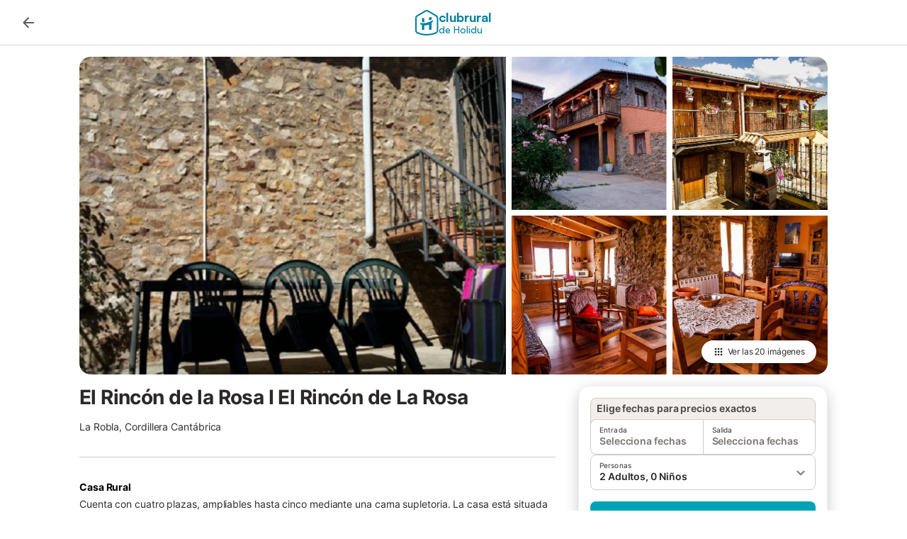

--- FILE ---
content_type: text/html; charset=utf-8
request_url: https://www.clubrural.com/casa-rural/leon/la-robla/el-rincon-de-la-rosa_133763
body_size: 32150
content:

<!DOCTYPE html>
<html lang="es-ES" dir="ltr" data-page-id="SEO_DETAIL_PAGE" data-page-event-action="SEO_DETAIL_PAGE" class="is-desktop">
  <head>
    <script>window.renderedAt=1765444777706</script>
    <script src="https://cdnjs.cloudflare.com/polyfill/v3/polyfill.min.js?features=AbortController%2CResizeObserver%2Csmoothscroll%2Ces2020"></script>
    <script src="https://cdn.jsdelivr.net/npm/@thumbmarkjs/thumbmarkjs/dist/thumbmark.umd.js"></script>
    <script>
      ThumbmarkJS.getFingerprint().then(
          function(fp) { window.thumbmark = fp }
      );
    </script>
    <script>
      !function(){if('PerformanceLongTaskTiming' in window){var g=window.__tti={e:[]}; g.o=new PerformanceObserver(function(l){g.e=g.e.concat(l.getEntries())}); g.o.observe({entryTypes:['longtask']})}}();
    </script>

    

    <meta charset="utf-8">
    <meta name="referrer" content="origin">
    <meta name="viewport" content="width=device-width, initial-scale=1, minimum-scale=1, maximum-scale=1, viewport-fit=cover">
    <meta name="X-UA-Compatible" content="IE=edge">
    <meta http-equiv="pragma" content="no-cache">
    <meta http-equiv="cache-control" content="no-cache,must-revalidate">
    <meta http-equiv="expires" content="0">
    <meta http-equiv="x-dns-prefetch-control" content="on">
    <meta property="og:type" content="website">
    <meta name="format-detection" content="telephone=no">

    <link rel="home" href="/">

    

    <meta name="author" content="Clubrural.com"><meta name="copyright" content="Clubrural.com"><meta  content="Clubrural.com" itemprop="name"><meta name="twitter:card" content="app"><meta name="twitter:site" content="@clubrural"><meta name="twitter:app:name:iphone" content="@clubrural"><meta name="twitter:app:id:iphone" content="@clubrural"><meta name="twitter:app:url:iphone" content="@clubrural"><meta name="twitter:app:id:googleplay" content="@clubrural"><meta name="p:domain_verify" content="clubrural.com">

    <link rel="apple-touch-icon" type="" sizes="76x76" href="https://assets.holidu.com/assets/images/favicons/holidu-touch-icon-ipad.png"><link rel="apple-touch-icon" type="" sizes="120x120" href="https://assets.holidu.com/assets/images/favicons/holidu-touch-icon-iphone-retina.png"><link rel="apple-touch-icon" type="" sizes="152x152" href="https://assets.holidu.com/assets/images/favicons/holidu-touch-icon-ipad-retina.png"><link rel="apple-touch-icon" type="" sizes="" href="https://assets.holidu.com/assets/images/favicons/holidu-touch-icon-iphone.png"><link rel="icon" type="" sizes="" href="https://assets.holidu.com/assets/images/favicons/holidu-touch-icon-ipad-retina.png">

    <link rel="preconnect" crossorigin="" href="https://www.google-analytics.com" />
    <link rel="preconnect" crossorigin="" href="https://api.holidu.com" />
    <link rel="preconnect" crossorigin="" href="https://www.googletagmanager.com" />
    <link rel="preconnect" crossorigin="" href="https://cdn.taboola.com" />
    <link rel="preconnect" crossorigin="" href="https://bat.bing.com" />
    <link rel="preconnect" crossorigin="" href="https://connect.facebook.net" />

    
    <script>
        window.process = window.process || {};
        window.process.env = window.process.env || {};
        window.process.env.IS_CLIENT = true;
    </script>
    
    <link href='https://assets.holidu.com/assets/styles/index.v4.1786.0.css' rel='stylesheet' type='text/css'>
    <link href='https://assets.holidu.com/assets/styles/tailwind.v4.1786.0.css' rel='stylesheet' type='text/css'><link href='https://assets.holidu.com/assets/styles/clubrural.v4.1786.0.css' rel='stylesheet' type='text/css'>

    <title data-rh="true">El Rincón de la Rosa I El Rincón de La Rosa</title>
    
    <meta data-rh="true" name="application-name" content="El Rincón de la Rosa I El Rincón de La Rosa"/><meta data-rh="true" name="robots" content="index, follow"/><meta data-rh="true" name="description" content="Cuenta con cuatro plazas, ampliables hasta cinco mediante una cama supletoria. La casa está situada en una primera planta y se distribuye en una habitación matrimonial, una habitación doble, cocina-comedor con cama supletoria y un baño. También dispone de un corredor con vistas al valle y a la montaña que invitan al descanso y a la tranquilidad."/><meta data-rh="true" property="og:title" content="El Rincón de la Rosa I El Rincón de La Rosa"/><meta data-rh="true" property="og:image" content="https://img.holidu.com/images/ab36f783-f1c7-401b-b2e2-c5309ad66157/t.jpg"/><meta data-rh="true" property="og:description" content="Cuenta con cuatro plazas, ampliables hasta cinco mediante una cama supletoria. La casa está situada en una primera planta y se distribuye en una habitación matrimonial, una habitación doble, cocina-comedor con cama supletoria y un baño. También dispone de un corredor con vistas al valle y a la montaña que invitan al descanso y a la tranquilidad."/><meta data-rh="true" name="twitter:title" content="El Rincón de la Rosa I El Rincón de La Rosa"/><meta data-rh="true" name="twitter:description" content="Cuenta con cuatro plazas, ampliables hasta cinco mediante una cama supletoria. La casa está situada en una primera planta y se distribuye en una habitación matrimonial, una habitación doble, cocina-comedor con cama supletoria y un baño. También dispone de un corredor con vistas al valle y a la montaña que invitan al descanso y a la tranquilidad."/><meta data-rh="true" name="twitter:image" content="https://img.holidu.com/images/ab36f783-f1c7-401b-b2e2-c5309ad66157/t.jpg"/>
    <link data-rh="true" rel="canonical" href="https://www.clubrural.com/casa-rural/leon/la-robla/el-rincon-de-la-rosa_133763"/>
    
  

    

    
      <link rel="preload" href="https://assets.holidu.com/assets/fonts/Optimised/Inter-Regular-Latin.woff2" as="font" type="font/woff2" crossorigin>
      <link rel="preload" href="https://assets.holidu.com/assets/fonts/Optimised/Satoshi-Variable.woff2" as="font" type="font/woff2" crossorigin>
      <script type="text/javascript">

      /**
      * Loads fonts asynchronously and adds CSS classes to the document's root element
      * based on the loading status of the fonts.
      * If the fonts have already been loaded, adds 'FullyLoadedFont' class.
      * If the fonts have not been loaded, loads the fonts and adds 'FastLoadedFont' class
      * during the initial loading and 'FullyLoadedFont' class once all fonts are loaded.
      * Based on https://css-tricks.com/the-best-font-loading-strategies-and-how-to-execute-them/#loading-fonts-with-self-hosted-fonts
      */
      function loadFonts () {
        if (sessionStorage.fontsLoaded) {
          document.documentElement.classList.add('FullyLoadedFont')
          return
        }

        if ('fonts' in document) {
          document.fonts.load('1em InterInitial')
          .then(() => {
            document.documentElement.classList.add('FastLoadedFont')


            Promise.all([
              document.fonts.load('400 1em Inter'),
              document.fonts.load('500 1em Inter'),
              document.fonts.load('600 1em Inter'),
              document.fonts.load('700 1em Inter'),
              // Satoshi fonts for titles (experiment-based loading)
              document.fonts.load('400 1em Satoshi'),
              document.fonts.load('500 1em Satoshi'),
              document.fonts.load('600 1em Satoshi'),
              document.fonts.load('700 1em Satoshi'),
            ]).then(() => {
              document.documentElement.classList.remove('FastLoadedFont')
              document.documentElement.classList.add('FullyLoadedFont')

              sessionStorage.fontsLoaded = true
            })
          })
        }
      }

      loadFonts()
      </script>
    

    

    
    <style>
      
    .is-hidden-on-whitelabel {
      display: none;
    }

    .keep-blue {
      color: #00809d;
    }

    .keep-links-blue a {
      color: #00809d;
    }

    .keep-links-blue span.clickable {
      color: #00809d;
    }

    .WL--AppBanner {
      display: none;
    }
  
      html[data-page-id='SEARCH_PAGE'] .WL--Navbar {
        display: flex;
        border-bottom: none;
      }
    
      .WL--Navbar-LocaleCurrencySelector {
        display: none;
      }
    
      .WL--Footer-LocaleCurrencySelector {
        display: none;
      }
    
    .WL--Navbar-AccountFeature {
      display: none;
    }
  
      #csa-container,
      #csa-container2,
      .csa-loader {
        display: none;
      }
    
  .WL--Navbar {
    background: white;
    box-shadow: none;
    border-bottom: 1px solid #dadada;
  }

  .WL--Navbar--CurrentSearchDetails,
  .WL--Navbar--ContactInfo,
  .WL--Navbar--ContactInfo > a {
    color: #1d1d1d;
  }

  .WL--Navbar-BackButton svg > path {
    fill: #1d1d1d;
  }

  .WL--Navbar-HelpButton {
    color: #1d1d1d;
  }

  .WL--Navbar-HelpButton svg path[fill='currentColor'] {
    fill: #1d1d1d;
  }

  .WL--Navbar-BurgerMenu {
    fill: #1d1d1d;
  }

  .WL--Navbar-BurgerMenu svg > path {
    fill: #1d1d1d;
  }

  .WL--petsAllowedLabel {
    color: #1d1d1d !important;
  }

  .WL--petsAllowedCheckbox rect {
    stroke: #646464 !important;
  }

      .WL--StickySearch--Logo--Cooperation,
      .WL--StickySearch--Logo--Custom {
        display: none;
      }
    
    </style>

    
    <style>
      :root {
        --color-primary: #00809D;--color-primary-rgb: 0,128,157;--color-primary-transparent: #00809D33;--color-primary-half-transparent: #00809D1A;--color-primary-dark: #024251;--color-primary-dark-rgb: 2,66,81;--color-cta: #00A2B5;--color-cta-rgb: 0,162,181;--color-cta-active: #008291;--color-cta-text: #FFFFFF;
      }
    </style>
  </head>

  <body>

    

    <main id="main">
      
      <div id="root"><div id="seo-detail-page-root"><div class="WL--Navbar flex w-full items-center justify-center z-NavbarBlocksBase bg-primary h-xxl4"><div class="max-w-[82rem] md:px-m items-center grid grid-cols-[minmax(max-content,_1fr),_minmax(max-content,_auto)_minmax(max-content,_1fr)] w-full"><div><form action="/redirect/prg" target="_self" class="hidden" method="POST"><input name="to" type="hidden" value="L3M="/></form><a class="cursor-pointer p-s rounded-big text-gray-700 hover:bg-gray-100 hover:text-grey-black active:bg-gray-200 active:text-grey-black" data-testid="Details__Navbar__BackButton" tabindex="0"><svg viewBox="0 0 24 24" fill="none" xmlns="http://www.w3.org/2000/svg" class="h-xl w-xl"><path fill-rule="evenodd" clip-rule="evenodd" d="M19 11H7.82998L12.71 6.11997C13.1 5.72997 13.1 5.08997 12.71 4.69997C12.32 4.30997 11.69 4.30997 11.3 4.69997L4.70998 11.29C4.31998 11.68 4.31998 12.31 4.70998 12.7L11.3 19.29C11.69 19.68 12.32 19.68 12.71 19.29C13.1 18.9 13.1 18.27 12.71 17.88L7.82998 13H19C19.55 13 20 12.55 20 12C20 11.45 19.55 11 19 11Z" fill="currentColor"></path></svg></a></div><a class="cursor-pointer" href="/"><div class="flex min-w-0 items-center gap-xs whitespace-nowrap"><svg viewBox="0 0 47 50" fill="none" xmlns="http://www.w3.org/2000/svg" class="h-[2rem] shrink-0 text-petrol md:h-[2.25rem] md:w-[2.115rem]"><path d="M32.4519 18.8654C31.2164 20.2553 29.2431 20.5567 28.0591 19.552C26.8751 18.5472 26.9093 16.6048 28.1449 15.2149C29.3804 13.825 31.3538 13.5236 32.5377 14.5283C33.7217 15.5331 33.6874 17.4755 32.4519 18.8654Z" class="fill-current"></path><path d="M18.2759 24.0496V16.5399C18.2759 16.3593 18.2042 16.1862 18.0766 16.0586C17.949 15.931 17.7759 15.8593 17.5953 15.8593H14.1497C14.0603 15.8593 13.9718 15.8769 13.8893 15.9111C13.8067 15.9453 13.7317 15.9954 13.6685 16.0586C13.6053 16.1218 13.5551 16.1968 13.5209 16.2794C13.4867 16.362 13.4691 16.4505 13.4691 16.5399V24.0477C15.0693 24.1634 16.6757 24.164 18.2759 24.0496Z" class="fill-current"></path><path d="M35.1579 20.3492C35.2178 20.3933 35.2679 20.4492 35.3053 20.5135L35.878 21.5055C35.9449 21.6202 35.9767 21.7521 35.9692 21.8847C35.9618 22.0174 35.9155 22.1449 35.8362 22.2514C34.9188 23.4661 33.8679 24.5739 32.7031 25.5539V38.2619C32.7031 38.3513 32.6855 38.4398 32.6513 38.5223C32.6171 38.6049 32.567 38.6799 32.5038 38.7431C32.4406 38.8063 32.3656 38.8565 32.283 38.8907C32.2004 38.9249 32.1119 38.9425 32.0226 38.9425H28.5769C28.3964 38.9425 28.2233 38.8708 28.0957 38.7431C27.968 38.6155 27.8963 38.4424 27.8963 38.2619V28.5593C24.8756 29.8985 21.5716 30.4736 18.276 30.2339V38.2619C18.276 38.3513 18.2584 38.4398 18.2242 38.5224C18.19 38.6049 18.1398 38.68 18.0766 38.7432C18.0134 38.8064 17.9384 38.8565 17.8558 38.8907C17.7733 38.9249 17.6848 38.9425 17.5954 38.9425H14.1498C13.9693 38.9425 13.7961 38.8708 13.6685 38.7432C13.5409 38.6155 13.4692 38.4424 13.4692 38.2619V29.2982C12.2665 28.9067 11.1036 28.4025 9.99578 27.7923C9.91618 27.7486 9.8461 27.6894 9.78965 27.6182C9.7332 27.5471 9.69151 27.4654 9.66702 27.3779C9.64253 27.2904 9.63573 27.199 9.64702 27.1088C9.65832 27.0187 9.68748 26.9318 9.73279 26.853L10.2572 25.9447C10.3258 25.8265 10.4284 25.7317 10.5516 25.6726C10.6748 25.6135 10.813 25.5929 10.9481 25.6134C19.161 26.8246 27.5483 24.9967 34.5326 20.3365C34.5942 20.2949 34.6636 20.2664 34.7367 20.2527C34.8098 20.2391 34.8849 20.2406 34.9574 20.2572C35.0298 20.2738 35.0981 20.3051 35.1579 20.3492Z" class="fill-current"></path><path fill-rule="evenodd" clip-rule="evenodd" d="M26.6131 0.984149L42.6539 10.2452C44.893 11.538 46.1769 13.6867 46.1762 16.1403L46.1706 40.1068C46.1697 42.8355 44.6074 45.194 42.0932 46.2623C30.3644 51.2458 15.7984 51.2457 4.08114 46.2631C1.56795 45.1944 0.00648322 42.8361 0.00580897 40.1084L1.39896e-07 16.1403C-0.000489333 13.6865 1.28349 11.538 3.52248 10.2452L19.5631 0.984149C21.8361 -0.327884 24.3398 -0.328216 26.6131 0.984149ZM40.9633 43.603C42.4142 42.9866 43.2808 41.6792 43.2813 40.106L43.2869 16.1396C43.2873 14.7054 42.5689 13.5323 41.2093 12.7474L25.1685 3.48637C23.7686 2.67805 22.4071 2.67834 21.0077 3.48637L4.96713 12.7474C3.60748 13.5323 2.88896 14.7054 2.88929 16.1396L2.8951 40.1078C2.89543 41.6804 3.76148 42.9874 5.21176 43.6042C16.2329 48.291 29.9321 48.2902 40.9633 43.603Z" class="fill-current"></path></svg><div class="flex h-[1.75rem] min-w-0 shrink-0 flex-col items-start font-satoshi text-petrol md:h-[2.25rem]"><span class="select-none text-[0.875rem] font-[750] leading-tight -tracking-base md:text-[1.125rem] md:leading-[1.25rem] md:-tracking-xs" translate="no">clubrural</span><span class="select-none text-[0.75rem] font-medium leading-3 -tracking-base md:text-[0.875rem] md:leading-4 md:-tracking-xs" translate="no">de Holidu</span></div></div></a><div class="flex justify-end gap-x-xxs pl-m"><button data-testid="Navbar__LocaleCurrencySelector" class="WL--Navbar-LocaleCurrencySelector ring-offset-primary p-s tw-reset-button flex cursor-pointer items-center rounded-big text-gray-700 hover:bg-gray-100 hover:text-grey-black active:bg-gray-200 active:text-gray-black ring-offset-white-100"><img alt="flag of Español" class="rounded-small" src="https://assets.holidu.com/assets/images/flags/es-ES.svg" width="22"/><span class="ml-xms text-base font-medium">ES<!-- --> / <!-- -->EUR</span></button><div class="flex gap-x-xxs"><div><button class="WL--Navbar-AccountFeature ring-offset-primary p-s tw-reset-button flex cursor-pointer rounded-big lg:items-center text-gray-700 hover:bg-gray-100 hover:text-gray-black active:bg-gray-200 active:text-gray-black ring-offset-white-100" data-testid="Navbar__DropdownLink-Account"><svg viewBox="0 0 24 24" fill="none" xmlns="http://www.w3.org/2000/svg" class="mr-xxs h-xl w-xl"><path d="M5.85 17.1C6.7 16.45 7.65 15.9375 8.7 15.5625C9.75 15.1875 10.85 15 12 15C13.15 15 14.25 15.1875 15.3 15.5625C16.35 15.9375 17.3 16.45 18.15 17.1C18.7333 16.4167 19.1875 15.6417 19.5125 14.775C19.8375 13.9083 20 12.9833 20 12C20 9.78333 19.2208 7.89583 17.6625 6.3375C16.1042 4.77917 14.2167 4 12 4C9.78333 4 7.89583 4.77917 6.3375 6.3375C4.77917 7.89583 4 9.78333 4 12C4 12.9833 4.1625 13.9083 4.4875 14.775C4.8125 15.6417 5.26667 16.4167 5.85 17.1ZM12 13C11.0167 13 10.1875 12.6625 9.5125 11.9875C8.8375 11.3125 8.5 10.4833 8.5 9.5C8.5 8.51667 8.8375 7.6875 9.5125 7.0125C10.1875 6.3375 11.0167 6 12 6C12.9833 6 13.8125 6.3375 14.4875 7.0125C15.1625 7.6875 15.5 8.51667 15.5 9.5C15.5 10.4833 15.1625 11.3125 14.4875 11.9875C13.8125 12.6625 12.9833 13 12 13ZM12 22C10.6167 22 9.31667 21.7375 8.1 21.2125C6.88333 20.6875 5.825 19.975 4.925 19.075C4.025 18.175 3.3125 17.1167 2.7875 15.9C2.2625 14.6833 2 13.3833 2 12C2 10.6167 2.2625 9.31667 2.7875 8.1C3.3125 6.88333 4.025 5.825 4.925 4.925C5.825 4.025 6.88333 3.3125 8.1 2.7875C9.31667 2.2625 10.6167 2 12 2C13.3833 2 14.6833 2.2625 15.9 2.7875C17.1167 3.3125 18.175 4.025 19.075 4.925C19.975 5.825 20.6875 6.88333 21.2125 8.1C21.7375 9.31667 22 10.6167 22 12C22 13.3833 21.7375 14.6833 21.2125 15.9C20.6875 17.1167 19.975 18.175 19.075 19.075C18.175 19.975 17.1167 20.6875 15.9 21.2125C14.6833 21.7375 13.3833 22 12 22ZM12 20C12.8833 20 13.7167 19.8708 14.5 19.6125C15.2833 19.3542 16 18.9833 16.65 18.5C16 18.0167 15.2833 17.6458 14.5 17.3875C13.7167 17.1292 12.8833 17 12 17C11.1167 17 10.2833 17.1292 9.5 17.3875C8.71667 17.6458 8 18.0167 7.35 18.5C8 18.9833 8.71667 19.3542 9.5 19.6125C10.2833 19.8708 11.1167 20 12 20ZM12 11C12.4333 11 12.7917 10.8583 13.075 10.575C13.3583 10.2917 13.5 9.93333 13.5 9.5C13.5 9.06667 13.3583 8.70833 13.075 8.425C12.7917 8.14167 12.4333 8 12 8C11.5667 8 11.2083 8.14167 10.925 8.425C10.6417 8.70833 10.5 9.06667 10.5 9.5C10.5 9.93333 10.6417 10.2917 10.925 10.575C11.2083 10.8583 11.5667 11 12 11Z" fill="currentColor"></path></svg><span class="font-medium">Cuenta</span></button></div></div></div></div></div><div id="article" class="mx-auto max-w-md bg-white-100 sm:px-m sm:pt-m lg:max-w-detail-section-lg-2"><div class="relative mb-m w-full overflow-hidden sm:rounded-xxl lg:flex" id="photos-section"><form action="/redirect/prg" target="_self" class="hidden" method="POST"><input name="to" type="hidden" value="L2QvNTY1NjYyNDQ="/></form><a class="block aspect-3/2 min-h-[13.75rem] w-full overflow-hidden sm:mb-xs sm:h-[27.5rem] lg:mb-0 lg:min-h-[22rem] lg:w-[57%] lg:flex-shrink-0 xl:min-h-[28rem] short-sm:h-[10rem]" rel="noreferrer" tabindex="0"><div role="presentation" class="relative h-full w-full cursor-pointer"><picture class="h-full w-full"><source srcSet="https://img.holidu.com/images/ab36f783-f1c7-401b-b2e2-c5309ad66157/l.avif" type="image/avif"/><img class="absolute left-1/2 top-1/2 block min-h-full w-full -translate-x-1/2 -translate-y-1/2 bg-center object-cover" alt="apartment" src="https://img.holidu.com/images/ab36f783-f1c7-401b-b2e2-c5309ad66157/l.jpg"/></picture><div class="absolute bottom-0 left-0 right-0 top-0 z-1 transition-colors hover:bg-black-20 "></div></div></a><div class="hidden h-[9.75rem] w-full justify-between sm:flex lg:-my-xs lg:ml-xs lg:h-auto lg:flex-wrap"><form action="/redirect/prg" target="_self" class="hidden" method="POST"><input name="to" type="hidden" value="L2QvNTY1NjYyNDQ="/></form><a class="w-[calc(25%-0.5rem)] overflow-hidden lg:mb-xs lg:w-[calc(50%-0.25rem)]" rel="noreferrer" tabindex="0"><div role="presentation" class="relative h-full w-full cursor-pointer"><picture class="h-full w-full"><source srcSet="https://img.holidu.com/images/22b30e25-ab98-4375-9b60-6dd2608dc35a/m.avif" type="image/avif"/><img class="absolute left-1/2 top-1/2 block min-h-full w-full -translate-x-1/2 -translate-y-1/2 bg-center object-cover" alt="apartment" src="https://img.holidu.com/images/22b30e25-ab98-4375-9b60-6dd2608dc35a/m.jpg"/></picture><div class="absolute bottom-0 left-0 right-0 top-0 z-1 transition-colors hover:bg-black-20 "></div></div></a><form action="/redirect/prg" target="_self" class="hidden" method="POST"><input name="to" type="hidden" value="L2QvNTY1NjYyNDQ="/></form><a class="w-[calc(25%-0.5rem)] overflow-hidden lg:mb-xs lg:w-[calc(50%-0.25rem)]" rel="noreferrer" tabindex="0"><div role="presentation" class="relative h-full w-full cursor-pointer"><picture class="h-full w-full"><source srcSet="https://img.holidu.com/images/79ee7f73-f4ad-44f3-9ba6-132c91b6fe3c/m.avif" type="image/avif"/><img class="absolute left-1/2 top-1/2 block min-h-full w-full -translate-x-1/2 -translate-y-1/2 bg-center object-cover" alt="apartment" src="https://img.holidu.com/images/79ee7f73-f4ad-44f3-9ba6-132c91b6fe3c/m.jpg"/></picture><div class="absolute bottom-0 left-0 right-0 top-0 z-1 transition-colors hover:bg-black-20 "></div></div></a><form action="/redirect/prg" target="_self" class="hidden" method="POST"><input name="to" type="hidden" value="L2QvNTY1NjYyNDQ="/></form><a class="w-[calc(25%-0.5rem)] overflow-hidden lg:mb-xs lg:w-[calc(50%-0.25rem)]" rel="noreferrer" tabindex="0"><div role="presentation" class="relative h-full w-full cursor-pointer"><picture class="h-full w-full"><source srcSet="https://img.holidu.com/images/9ace59e0-6fb2-404f-a473-6a8c655eba38/m.avif" type="image/avif"/><img class="absolute left-1/2 top-1/2 block min-h-full w-full -translate-x-1/2 -translate-y-1/2 bg-center object-cover" alt="apartment" src="https://img.holidu.com/images/9ace59e0-6fb2-404f-a473-6a8c655eba38/m.jpg"/></picture><div class="absolute bottom-0 left-0 right-0 top-0 z-1 transition-colors hover:bg-black-20 "></div></div></a><form action="/redirect/prg" target="_self" class="hidden" method="POST"><input name="to" type="hidden" value="L2QvNTY1NjYyNDQ="/></form><a class="w-[calc(25%-0.5rem)] overflow-hidden lg:mb-xs lg:w-[calc(50%-0.25rem)]" rel="noreferrer" tabindex="0"><div role="presentation" class="relative h-full w-full cursor-pointer"><picture class="h-full w-full"><source srcSet="https://img.holidu.com/images/fdc35f8c-d300-4bcd-8482-3c34f88baa2a/m.avif" type="image/avif"/><img class="absolute left-1/2 top-1/2 block min-h-full w-full -translate-x-1/2 -translate-y-1/2 bg-center object-cover" alt="apartment" src="https://img.holidu.com/images/fdc35f8c-d300-4bcd-8482-3c34f88baa2a/m.jpg"/></picture><div class="absolute bottom-0 left-0 right-0 top-0 z-1 transition-colors hover:bg-black-20 "></div></div></a></div><form action="/redirect/prg" target="_self" class="hidden" method="POST"><input name="to" type="hidden" value="L2QvNTY1NjYyNDQjc20tbGlnaHRib3g="/></form><a class="absolute bottom-xs right-xs z-1 sm:bottom-m sm:right-m sm:hidden lg:block" rel="noreferrer" tabindex="0"><svg viewBox="0 0 24 24" fill="none" xmlns="http://www.w3.org/2000/svg" class="h-l w-l text-white-100 sm:hidden"><path d="M13 7.5C13 8.32843 12.3284 9 11.5 9C10.6716 9 10 8.32843 10 7.5C10 6.67157 10.6716 6 11.5 6C12.3284 6 13 6.67157 13 7.5Z" fill="currentColor"></path><path fill-rule="evenodd" clip-rule="evenodd" d="M6 7C6 4.23858 8.23858 2 11 2H17C19.7614 2 22 4.23858 22 7V13C22 15.7614 19.7614 18 17 18H11C8.23858 18 6 15.7614 6 13V7ZM11 4C9.34315 4 8 5.34315 8 7V12.2988L8.00349 12.2948C8.52453 11.6941 9.313 11 10.5 11C11.5506 11 12.1299 11.3847 12.5547 11.6679L12.5594 11.6711C12.8816 11.8859 13.0528 12 13.5 12C13.5854 12 13.7262 11.9667 13.9656 11.7956C14.2137 11.6184 14.4665 11.3693 14.7929 11.0429C14.8016 11.0342 14.8103 11.0255 14.8191 11.0167C15.1132 10.7225 15.4756 10.36 15.8719 10.0769C16.2887 9.77916 16.8354 9.5 17.5 9.5C18.5393 9.5 19.3813 10.037 20 10.5659V7C20 5.34315 18.6569 4 17 4H11ZM19.9751 13.3886C19.8664 13.2744 19.7585 13.1572 19.6548 13.0447C19.6254 13.0128 19.5964 12.9813 19.5679 12.9504C19.3176 12.6794 19.074 12.4212 18.8202 12.1916C18.2899 11.7118 17.867 11.5 17.5 11.5C17.4146 11.5 17.2738 11.5333 17.0344 11.7044C16.7863 11.8816 16.5335 12.1307 16.2071 12.4571L16.1809 12.4833C15.8868 12.7775 15.5244 13.14 15.1281 13.4231C14.7113 13.7208 14.1646 14 13.5 14C12.4494 14 11.8701 13.6153 11.4453 13.3321L11.4406 13.3289C11.1184 13.1141 10.9472 13 10.5 13C10.187 13 9.90404 13.1559 9.51436 13.6052C9.35323 13.791 9.20578 13.9886 9.03743 14.2141C8.99915 14.2654 8.95979 14.3181 8.91895 14.3725C8.82039 14.5037 8.7113 14.647 8.59243 14.7902C9.13929 15.5244 10.0141 16 11 16H17C18.5252 16 19.7845 14.8619 19.9751 13.3886ZM3 8C3.55228 8 4 8.44772 4 9V16C4 18.2091 5.79086 20 8 20H15C15.5523 20 16 20.4477 16 21C16 21.5523 15.5523 22 15 22H8C4.68629 22 2 19.3137 2 16V9C2 8.44772 2.44772 8 3 8Z" fill="currentColor"></path></svg><button class="m-0 flex cursor-pointer items-center space-x-xxs rounded-large border-0 bg-white-100 px-m py-xs text-xs text-grey-black shadow-200 hidden sm:flex"><svg viewBox="0 0 24 24" fill="none" xmlns="http://www.w3.org/2000/svg" class="h-m w-m"><path fill-rule="evenodd" clip-rule="evenodd" d="M6 8C7.10457 8 8 7.10457 8 6C8 4.89543 7.10457 4 6 4C4.89543 4 4 4.89543 4 6C4 7.10457 4.89543 8 6 8ZM12 20C13.1046 20 14 19.1046 14 18C14 16.8954 13.1046 16 12 16C10.8954 16 10 16.8954 10 18C10 19.1046 10.8954 20 12 20ZM6 20C7.10457 20 8 19.1046 8 18C8 16.8954 7.10457 16 6 16C4.89543 16 4 16.8954 4 18C4 19.1046 4.89543 20 6 20ZM6 14C7.10457 14 8 13.1046 8 12C8 10.8954 7.10457 10 6 10C4.89543 10 4 10.8954 4 12C4 13.1046 4.89543 14 6 14ZM12 14C13.1046 14 14 13.1046 14 12C14 10.8954 13.1046 10 12 10C10.8954 10 10 10.8954 10 12C10 13.1046 10.8954 14 12 14ZM16 6C16 7.10457 16.8954 8 18 8C19.1046 8 20 7.10457 20 6C20 4.89543 19.1046 4 18 4C16.8954 4 16 4.89543 16 6ZM12 8C13.1046 8 14 7.10457 14 6C14 4.89543 13.1046 4 12 4C10.8954 4 10 4.89543 10 6C10 7.10457 10.8954 8 12 8ZM18 14C19.1046 14 20 13.1046 20 12C20 10.8954 19.1046 10 18 10C16.8954 10 16 10.8954 16 12C16 13.1046 16.8954 14 18 14ZM18 20C19.1046 20 20 19.1046 20 18C20 16.8954 19.1046 16 18 16C16.8954 16 16 16.8954 16 18C16 19.1046 16.8954 20 18 20Z" fill="currentColor"></path></svg><span>Ver las <span>20 imágenes</span></span></button></a></div><div class="flex w-full flex-col items-start justify-between"><div class="block w-full px-m sm:px-0 lg:relative lg:max-w-[calc(100%-24rem)]"><h1 class="mb-s mt-0 text-2xl md:text-3xl lg:mb-m">El Rincón de la Rosa I El Rincón de La Rosa</h1><div class="-mt-s flex flex-wrap items-center text-sm"><div class="mt-s">La Robla, Cordillera Cantábrica</div></div><hr class="my-xl h-px border-none bg-black-20 lg:hidden"/><div class="relative lg:absolute lg:top-0 z-auto lg:z-ConquerorDetailBookingModuleWrapper lg:m-0 lg:p-0 lg:left-[calc(100%+2rem)] lg:w-checkout-side-bar h-full" id="Booking-Module"><div class="sticky top-m transition-all duration-500 ease-in-out"><div class="-mx-m rounded-none bg-white-100 px-m pb-0 lg:mx-0 lg:rounded-xxl lg:border lg:border-solid lg:border-gray-100 lg:px-0 lg:pb-xl lg:shadow-600"><div class="animate-fadeIn"><div class="after:absolute after:bottom-0 after:top-0 after:z-[1] after:hidden after:bg-white/50 after:content-[&#x27;&#x27;] after:opacity-0 after:duration-300"><div id="detail-page-search-bar" class="lg:pt-m"><div class="-mb-xs flex space-x-xs rounded-t-big border px-xs pb-s pt-xxs text-sm font-semibold lg:mx-m border-gray-300 bg-gray-100 text-grey-800">Elige fechas para precios exactos</div><div class="SearchBar SA--DatePicker relative m-auto flex w-full flex-grow flex-wrap lg:mx-m lg:my-0 lg:w-auto lg:flex-auto"><div class="flex w-full flex-col gap-s"><div role="presentation"><div class="relative"><div class="flex w-full rounded-big border border-black-20 bg-white-100"><div class="relative flex w-full cursor-pointer flex-col items-start justify-center rounded-big px-s py-xs text-grey-black" data-testid="DataPicker__OpenCalendarButton" role="presentation"><div class="text-2xs">Entrada</div><div class="text-sm font-semibold text-gray-600">Selecciona fechas</div></div><div class="border-l border-black-20"></div><div class="relative flex w-full cursor-pointer flex-col items-start justify-center rounded-big px-s py-xs text-grey-black" data-testid="DataPicker__OpenCalendarButton" role="presentation"><div class="text-2xs">Salida</div><div class="text-sm font-semibold text-gray-600">Selecciona fechas</div></div></div></div></div><div role="presentation"><div class="relative"><div class="relative flex cursor-pointer items-center rounded-big border px-s py-xs text-grey-black border-black-20" role="presentation"><div><div class="text-2xs">Personas</div><div class="text-sm font-semibold">2 Adultos, 0 Niños</div></div><div class="absolute bottom-auto left-auto right-xs top-1/2 -translate-y-1/2 text-gray-600"><svg viewBox="0 0 24 24" fill="none" xmlns="http://www.w3.org/2000/svg" class="h-xl w-xl"><path fill-rule="evenodd" clip-rule="evenodd" d="M8.11997 9.29006L12 13.1701L15.88 9.29006C16.27 8.90006 16.9 8.90006 17.29 9.29006C17.68 9.68006 17.68 10.3101 17.29 10.7001L12.7 15.2901C12.31 15.6801 11.68 15.6801 11.29 15.2901L6.69997 10.7001C6.30997 10.3101 6.30997 9.68006 6.69997 9.29006C7.08997 8.91006 7.72997 8.90006 8.11997 9.29006Z" fill="currentColor"></path></svg></div></div></div></div></div></div></div><div class="mt-m hidden space-y-m md:block lg:mx-m"><button class="mx-0 box-border cursor-pointer rounded-big px-xl py-s text-center text-lg font-bold text-cta-text outline-none disabled:cursor-not-allowed disabled:bg-gray-400 disabled:opacity-50 w-full bg-cta hover:bg-cta-active"><span class="text-base">Comprobar disponibilidad</span></button></div></div></div></div></div></div><hr class="my-xxl border-b border-black-20"/><div class="mb-xxs text-sm font-bold text-black-100">Casa Rural</div><div class="text-sm" id="detailDescription"><div class="relative overflow-hidden break-words text-grey-black last:mb-0 line-clamp-5 max-h-[6rem] text-ellipsis" role="presentation"><div class="tw-larger-br m-0 inline">Cuenta con cuatro plazas, ampliables hasta cinco mediante una cama supletoria. La casa está situada en una primera planta y se distribuye en una habitación matrimonial, una habitación doble, cocina-comedor con cama supletoria y un baño. También dispone de un corredor con vistas al valle y a la montaña que invitan al descanso y a la tranquilidad.<br><br><br>Podemos disfrutar de comidas al aire libre en un patio acondicionado a tal efecto con muebles de jardín. <br><br><br>Ambas casas están equipadas con lavadora, nevera, placa vitrocerámica, microondas, televisión, DVD y juegos de mesa para que la estancia sea más agradable. Y un jardín que dispone de barbacoa para los que gusten de hacer comidas y cenas en el exterior..<br> El Rinc&oacute;n de La Rosa se divide en dos alojamientos totalmente independientes, pero que tambi&eacute;n se pueden alquilar conjuntamente para grupos de 12 o m&aacute;s personas, con posibilidad de a&ntilde;adir m&aacute;s camas supletorias.<br><br>Las casas se encuentran en una finca de 1400 m2, con un amplio jard&iacute;n con plantas y &aacute;rboles, totalmente cerrada y con zonas de aparcamiento.<br><br>Es ideal para familias y grupos que busquen un contacto directo con la naturaleza y el relax.<br><br>Asentadas en lo que anta&ntilde;o fueron cuadras y pajares, manteniendo la estructura original y la construcci&oacute;n t&iacute;pica de la &eacute;poca, mediante el uso de piedra y madera. Su restauraci&oacute;n se ha realizado utilizando los mismos materiales, lo que les confiere un aspecto tradicional. Se han cuidado los detalles para que uno sienta la experiencia de vivir en una antigua casa de la monta&ntilde;a con todas las comodidades de la vida moderna.<br><br>El Rinc&oacute;n de La Rosa I<br><br>Cuenta con cuatro plazas, ampliables hasta cinco mediante una cama supletoria. La casa est&aacute; situada en una primera planta y se distribuye en una habitaci&oacute;n matrimonial, una habitaci&oacute;n doble, cocina-comedor con cama supletoria y un ba&ntilde;o. Tambi&eacute;n dispone de un corredor con vistas al valle y a la monta&ntilde;a que invitan al descanso y a la tranquilidad.<br><br>Podemos disfrutar de comidas al aire libre en un patio acondicionado a tal efecto con muebles de jard&iacute;n. <br><br>El Rinc&oacute;n de La Rosa II<br><br>Cuenta con ocho plazas, ampliables hasta nueve mediante una cama supletoria. La casa est&aacute; dividida en dos plantas. En la planta baja hay una habitaci&oacute;n  matrimonial con ba&ntilde;o incorporado, cocina con despensa, ba&ntilde;o, sal&oacute;n- comedor y chimenea. En la primera planta hay una habitaci&oacute;n matrimonial, dos habitaciones dobles y un ba&ntilde;o.<br><br>Dispone de un amplio porche con muebles de jard&iacute;n donde podemos disfrutar de comidas al aire libre, y de las vistas al valle y a la monta&ntilde;a que invitan al descanso y la tranquilidad.<br><br>Ambas casas est&aacute;n equipadas con lavadora, nevera, placa vitrocer&aacute;mica, microondas, televisi&oacute;n, DVD y juegos de mesa para que la estancia sea m&aacute;s agradable. Y un jard&iacute;n que dispone de barbacoa para los que gusten de hacer comidas y cenas en el exterior.</div></div><div class="my-m flex flex-col last:mb-0 md:w-full md:flex-row md:items-center md:justify-between"><button class="relative keep-blue tw-reset-button cursor-pointer text-sm text-primary hover:text-primary-dark hover:underline" data-testid="Details__Description__ShowMore">Ver más<svg viewBox="0 0 24 24" fill="none" xmlns="http://www.w3.org/2000/svg" class="h-m w-m"><path fill-rule="evenodd" clip-rule="evenodd" d="M8.11997 9.29006L12 13.1701L15.88 9.29006C16.27 8.90006 16.9 8.90006 17.29 9.29006C17.68 9.68006 17.68 10.3101 17.29 10.7001L12.7 15.2901C12.31 15.6801 11.68 15.6801 11.29 15.2901L6.69997 10.7001C6.30997 10.3101 6.30997 9.68006 6.69997 9.29006C7.08997 8.91006 7.72997 8.90006 8.11997 9.29006Z" fill="currentColor"></path></svg></button></div></div><hr class="my-xxl border-b border-black-20"/><div><h2 class="text-lg mb-m mt-0">Resumen</h2><ul class="-mb-s flex max-w-[700px] flex-wrap p-0"><li class="mb-s w-1/2 list-none md:even:pl-m"><div class="font-bold"><div class="flex items-center"><svg viewBox="0 0 24 24" fill="none" xmlns="http://www.w3.org/2000/svg" class="mr-xxs h-xl w-xl shrink-0 fill-current text-grey-black"><path fill-rule="evenodd" clip-rule="evenodd" d="M22 12C22 10.9 21.1 10 20 10V7C20 5.9 19.1 5 18 5H6C4.9 5 4 5.9 4 7V10C2.9 10 2 10.9 2 12V17H3.33L4 19H5L5.67 17H18.34L19 19H20L20.67 17H22V12ZM18 10H13V7H17C17.5523 7 18 7.44772 18 8V10ZM7 7H11V10H6V8C6 7.44772 6.44772 7 7 7ZM4 12H20V15H4V12Z" fill="currentColor"></path></svg><span class="text-title-base break-words">2 Dormitorios</span></div></div></li><li class="mb-s w-1/2 list-none md:even:pl-m"><div class="font-bold"><div class="flex items-center"><svg viewBox="0 0 24 24" fill="none" xmlns="http://www.w3.org/2000/svg" class="mr-xxs h-xl w-xl shrink-0 fill-current text-grey-black"><path fill-rule="evenodd" clip-rule="evenodd" d="M10.7972 3.07898C11.3366 2.60398 12.074 2.29623 12.8478 2.50357C13.6216 2.71091 14.1065 3.34617 14.336 4.02719C14.5677 4.71437 14.5793 5.53621 14.363 6.34368C14.1466 7.15115 13.7256 7.85703 13.1814 8.33633C12.6421 8.81133 11.9046 9.11908 11.1308 8.91174C10.357 8.7044 9.87217 8.06914 9.64261 7.38812C9.41097 6.70094 9.39928 5.8791 9.61564 5.07163C9.832 4.26416 10.253 3.55828 10.7972 3.07898ZM11.7887 4.20464C11.4955 4.46286 11.2151 4.89786 11.0645 5.45986C10.9139 6.02186 10.9392 6.53876 11.064 6.90898C11.1909 7.28534 11.382 7.42613 11.519 7.46285C11.6561 7.49957 11.8919 7.47318 12.19 7.21067C12.4832 6.95246 12.7635 6.51745 12.9141 5.95545C13.0647 5.39345 13.0394 4.87655 12.9146 4.50633C12.7877 4.12997 12.5967 3.98918 12.4596 3.95246C12.3226 3.91574 12.0867 3.94213 11.7887 4.20464Z" fill="currentColor"></path><path fill-rule="evenodd" clip-rule="evenodd" d="M10.1147 9.87761C11.8954 9.65274 13.6078 10.6414 14.3033 12.2959L15.5789 15.33C15.8622 16.0038 15.9434 16.7455 15.8126 17.4646C15.2912 20.3326 11.8505 21.548 9.64327 19.6439L8.34655 18.5252C8.15596 18.3608 7.93606 18.2338 7.69837 18.151L6.0812 17.5873C3.32859 16.6279 2.66081 13.0405 4.88384 11.1549C5.44126 10.6821 6.12416 10.3816 6.84933 10.29L10.1147 9.87761ZM12.4596 13.071C12.1119 12.2437 11.2556 11.7494 10.3653 11.8619L7.09993 12.2742C6.75961 12.3172 6.43914 12.4582 6.17755 12.6801C5.13432 13.565 5.4477 15.2485 6.73945 15.6988L8.35663 16.2624C8.83199 16.4281 9.2718 16.682 9.65297 17.0109L10.9497 18.1296C11.9855 19.0231 13.6002 18.4528 13.8449 17.1069C13.9062 16.7694 13.8681 16.4213 13.7352 16.1051L12.4596 13.071Z" fill="currentColor"></path><path fill-rule="evenodd" clip-rule="evenodd" d="M19.4636 6.6757C18.9191 6.08816 18.131 5.95596 17.4215 6.07084C16.7057 6.18677 15.9734 6.56006 15.3603 7.12833C14.7472 7.6966 14.3195 8.39847 14.1497 9.10347C13.9814 9.80216 14.0535 10.598 14.598 11.1855C15.1426 11.7731 15.9307 11.9053 16.6401 11.7904C17.356 11.6745 18.0883 11.3012 18.7013 10.7329C19.3144 10.1646 19.7422 9.46278 19.912 8.75778C20.0803 8.05909 20.0082 7.26323 19.4636 6.6757ZM16.38 8.22845C16.8067 7.83293 17.2757 7.61401 17.6613 7.55155C18.0534 7.48806 18.2671 7.59132 18.3635 7.69538C18.46 7.79943 18.5467 8.02034 18.4537 8.40647C18.3622 8.78628 18.1084 9.23728 17.6817 9.63279C17.255 10.0283 16.786 10.2472 16.4004 10.3097C16.0083 10.3732 15.7946 10.2699 15.6981 10.1659C15.6017 10.0618 15.5149 9.8409 15.608 9.45478C15.6995 9.07496 15.9533 8.62396 16.38 8.22845Z" fill="currentColor"></path><path fill-rule="evenodd" clip-rule="evenodd" d="M19.6144 12.2121C20.162 12.3362 20.7276 12.6699 20.9639 13.2973C21.2002 13.9247 20.9952 14.5487 20.6655 15.0031C20.3317 15.4633 19.8187 15.8373 19.2216 16.0622C18.6245 16.2871 17.9923 16.3444 17.4377 16.2187C16.8902 16.0946 16.3246 15.7609 16.0883 15.1335C15.852 14.5061 16.057 13.8822 16.3866 13.4277C16.7205 12.9675 17.2335 12.5935 17.8306 12.3686C18.4277 12.1438 19.0599 12.0865 19.6144 12.2121ZM19.2829 13.675C19.0531 13.6229 18.7209 13.6362 18.3593 13.7724C17.9976 13.9086 17.7392 14.1178 17.6008 14.3085C17.4583 14.5051 17.4902 14.5999 17.4921 14.6048C17.4939 14.6098 17.5325 14.7021 17.7693 14.7558C17.9991 14.8079 18.3313 14.7946 18.6929 14.6584C19.0546 14.5222 19.313 14.3131 19.4514 14.1223C19.5939 13.9258 19.562 13.8309 19.5601 13.826C19.5583 13.8211 19.5197 13.7287 19.2829 13.675Z" fill="currentColor"></path><path fill-rule="evenodd" clip-rule="evenodd" d="M6.79516 9.7683C6.13368 9.87737 5.56186 9.55438 5.18064 9.14226C4.79454 8.72486 4.52806 8.14866 4.42426 7.51913C4.32045 6.8896 4.38784 6.25835 4.61949 5.73909C4.84822 5.2264 5.28608 4.73692 5.94756 4.62785C6.60904 4.51878 7.18087 4.84177 7.56208 5.25389C7.94819 5.67129 8.21466 6.24749 8.31846 6.87702C8.42227 7.50655 8.35488 8.1378 8.12323 8.65706C7.8945 9.16975 7.45664 9.65923 6.79516 9.7683ZM5.90427 7.27509C5.96714 7.65636 6.12177 7.95071 6.28177 8.12368C6.44666 8.30194 6.54594 8.28914 6.55112 8.28828C6.55631 8.28743 6.65444 8.26768 6.75337 8.04592C6.84937 7.83074 6.90131 7.50233 6.83845 7.12106C6.77558 6.73979 6.62095 6.44544 6.46095 6.27247C6.29606 6.09421 6.19678 6.10701 6.1916 6.10787C6.18641 6.10872 6.08828 6.12847 5.98935 6.35023C5.89335 6.56541 5.84141 6.89382 5.90427 7.27509Z" fill="currentColor"></path></svg><span class="text-title-base break-words"> Mascota permitida</span></div></div></li><li class="mb-s w-1/2 list-none md:even:pl-m"><div class="font-bold"><div class="flex items-center"><svg viewBox="0 0 24 24" fill="none" xmlns="http://www.w3.org/2000/svg" class="mr-xxs h-xl w-xl shrink-0 fill-current text-grey-black"><path fill-rule="evenodd" clip-rule="evenodd" d="M8 4C6.34315 4 5 5.34315 5 7C5 8.65685 6.34315 10 8 10C9.65685 10 11 8.65685 11 7C11 5.34315 9.65685 4 8 4ZM7 7C7 6.44772 7.44772 6 8 6C8.55228 6 9 6.44772 9 7C9 7.55228 8.55228 8 8 8C7.44772 8 7 7.55228 7 7Z" fill="currentColor"></path><path fill-rule="evenodd" clip-rule="evenodd" d="M2 17C2 13.6863 4.68629 11 8 11C11.3137 11 14 13.6863 14 17V17.3333C14 18.2538 13.2538 19 12.3333 19H3.66667C2.74619 19 2 18.2538 2 17.3333V17ZM8 13C5.79086 13 4 14.7909 4 17H12C12 14.7909 10.2091 13 8 13Z" fill="currentColor"></path><path fill-rule="evenodd" clip-rule="evenodd" d="M13 7C13 5.34315 14.3431 4 16 4C17.6569 4 19 5.34315 19 7C19 8.65685 17.6569 10 16 10C14.3431 10 13 8.65685 13 7ZM16 6C15.4477 6 15 6.44772 15 7C15 7.55228 15.4477 8 16 8C16.5523 8 17 7.55228 17 7C17 6.44772 16.5523 6 16 6Z" fill="currentColor"></path><path d="M20.3333 19H15.6002C15.8558 18.5 16 17.9335 16 17.3333V17H20C20 14.7909 18.2091 13 16 13C15.6551 13 15.3203 13.0437 15.001 13.1258C14.6584 12.508 14.2364 11.9404 13.7488 11.4366C14.444 11.1551 15.2039 11 16 11C19.3137 11 22 13.6863 22 17V17.3333C22 18.2538 21.2538 19 20.3333 19Z" fill="currentColor"></path></svg><span class="text-title-base break-words">4 Personas</span></div></div></li></ul></div><hr class="my-xxl border-b border-black-20"/><div class="text-base"><h2 class="text-lg mb-m mt-0">Acerca de la propiedad</h2><ul class="-mb-s flex max-w-[700px] flex-wrap p-0"><li class="mb-s w-1/2 list-none md:even:pl-m"><div class="flex items-center space-x-s text-grey-black"><svg viewBox="0 0 24 24" fill="none" xmlns="http://www.w3.org/2000/svg" class="h-xl w-xl"><path fill-rule="evenodd" clip-rule="evenodd" d="M9.38452 6H12.7005C14.8119 6 16.6948 7.46 16.9648 9.47333C17.2902 11.9133 15.3172 14 12.8458 14H10.769V16.6667C10.769 17.4 10.146 18 9.38452 18C8.62304 18 8 17.4 8 16.6667V7.33333C8 6.6 8.62304 6 9.38452 6ZM14.3688 9.99996C14.3688 9.26663 13.7458 8.66663 12.9843 8.66663H10.769V11.3333H12.9843C13.7458 11.3333 14.3688 10.7333 14.3688 9.99996Z" fill="currentColor"></path><path fill-rule="evenodd" clip-rule="evenodd" d="M5 2C3.34315 2 2 3.34315 2 5V19C2 20.6569 3.34315 22 5 22H19C20.6569 22 22 20.6569 22 19V5C22 3.34315 20.6569 2 19 2H5ZM4 5C4 4.44772 4.44772 4 5 4H19C19.5523 4 20 4.44772 20 5V19C20 19.5523 19.5523 20 19 20H5C4.44772 20 4 19.5523 4 19V5Z" fill="currentColor"></path></svg><div class="text-sm font-bold">Aparcamiento</div></div></li><li class="mb-s w-1/2 list-none md:even:pl-m"><div class="flex items-center space-x-s text-grey-black"><svg viewBox="0 0 24 24" fill="none" xmlns="http://www.w3.org/2000/svg" class="h-xl w-xl"><path fill-rule="evenodd" clip-rule="evenodd" d="M3 7C3 5.34315 4.34315 4 6 4H18C19.6569 4 21 5.34315 21 7V15C21 16.6569 19.6569 18 18 18H15.75V19H17C17.5523 19 18 19.4477 18 20C18 20.5523 17.5523 21 17 21H7C6.44772 21 6 20.5523 6 20C6 19.4477 6.44772 19 7 19H8.5V18H6C4.34315 18 3 16.6569 3 15V7ZM10.5 18V19H13.75V18H10.5ZM6 6C5.44772 6 5 6.44772 5 7V15C5 15.5523 5.44772 16 6 16H18C18.5523 16 19 15.5523 19 15V7C19 6.44772 18.5523 6 18 6H6Z" fill="currentColor"></path></svg><div class="text-sm font-bold">Televisión</div></div></li><li class="mb-s w-1/2 list-none md:even:pl-m"><div class="flex items-center space-x-s text-grey-black"><svg viewBox="0 0 24 24" fill="none" xmlns="http://www.w3.org/2000/svg" class="h-xl w-xl"><path fill-rule="evenodd" clip-rule="evenodd" d="M18.0134 2.18354C18.558 2.18354 19 2.61852 19 3.15593V15.325L18.9987 15.3413L18.9999 20.9969C18.9999 21.5513 18.5579 22 18.0133 22C17.4687 22 17.0267 21.5513 17.0267 20.9969L17.0262 16.2963L14.0683 16.2974C13.7895 16.2974 13.5244 16.1814 13.3369 15.9778C13.1495 15.7743 13.0594 15.502 13.087 15.2291L14.3124 3.05998C14.3617 2.56277 14.7866 2.18354 15.2937 2.18354H18.0134ZM7.74452 2C8.28912 2 8.73112 2.46752 8.73112 3.04513L8.73143 10.7446C9.19736 10.4844 9.51573 9.96581 9.51573 9.37024V3.20259C9.51573 2.62568 9.95706 2.15747 10.5023 2.15747C11.0469 2.15747 11.4889 2.62568 11.4889 3.20259V9.37024C11.4889 11.1324 10.302 12.6061 8.73089 12.9413L8.73112 20.953C8.73112 21.5306 8.28912 21.9982 7.74452 21.9982C7.19992 21.9982 6.75793 21.5306 6.75793 20.953L6.75759 12.9413C5.18694 12.6061 4 11.1324 4 9.37024V3.20259C4 2.62568 4.44199 2.15747 4.9866 2.15747C5.5312 2.15747 5.97319 2.62568 5.97319 3.20259V9.37024C5.97319 9.96581 6.29156 10.4844 6.75726 10.7446L6.75793 3.04513C6.75793 2.46752 7.19992 2 7.74452 2ZM17.0268 4.12831H16.1869L15.1575 14.3527H17.0268V4.12831Z" fill="currentColor"></path></svg><div class="text-sm font-bold">Cocina</div></div></li><li class="mb-s w-1/2 list-none md:even:pl-m"><div class="flex items-center space-x-s text-grey-black"><svg viewBox="0 0 24 24" fill="none" xmlns="http://www.w3.org/2000/svg" class="h-xl w-xl"><path d="M12 10C13.1046 10 14 9.10457 14 8C14 6.89543 13.1046 6 12 6C10.8954 6 10 6.89543 10 8C10 9.10457 10.8954 10 12 10Z" fill="currentColor"></path><path fill-rule="evenodd" clip-rule="evenodd" d="M16.5002 5.40178C17.3967 5.92034 18 6.88897 18 7.99999C18 9.111 17.3967 10.0796 16.5002 10.5982C16.4994 11.6338 15.9622 12.6406 15 13.1961C14.0378 13.7516 12.8973 13.7134 12 13.1964C11.1027 13.7134 9.96217 13.7516 9 13.1961C8.03784 12.6406 7.50065 11.6338 7.49978 10.5982C6.60335 10.0796 6 9.111 6 7.99999C6 6.88897 6.60335 5.92034 7.49978 5.40178C7.50065 4.36617 8.03784 3.35934 9 2.80383C9.96217 2.24832 11.1027 2.28652 12 2.80357C12.8973 2.28652 14.0378 2.24832 15 2.80383C15.9622 3.35934 16.4994 4.36617 16.5002 5.40178ZM16 7.99999C16 7.52666 15.6702 7.12795 15.2268 7.02558C14.6325 6.88839 14.2789 6.27594 14.4573 5.69272C14.5903 5.25754 14.4099 4.77255 14 4.53588C13.5901 4.29922 13.0799 4.3855 12.7695 4.71831C12.3536 5.16435 11.6464 5.16435 11.2305 4.71831C10.9201 4.3855 10.4099 4.29922 10 4.53588C9.59009 4.77255 9.40971 5.25754 9.54276 5.69272C9.72107 6.27595 9.36747 6.88839 8.77323 7.02558C8.32983 7.12795 8 7.52665 8 7.99999C8 8.47332 8.32983 8.87203 8.77323 8.97439C9.36747 9.11158 9.72106 9.72403 9.54276 10.3073C9.40971 10.7424 9.59009 11.2274 10 11.4641C10.4099 11.7008 10.9201 11.6145 11.2305 11.2817C11.6464 10.8356 12.3536 10.8356 12.7695 11.2817C13.0799 11.6145 13.5901 11.7008 14 11.4641C14.4099 11.2274 14.5903 10.7424 14.4573 10.3073C14.2789 9.72402 14.6325 9.11158 15.2268 8.97439C15.6702 8.87202 16 8.47332 16 7.99999Z" fill="currentColor"></path><path fill-rule="evenodd" clip-rule="evenodd" d="M14.5357 14.0989C16.4099 13.1217 18.6048 12.9116 20.0587 13.0017C20.6221 13.0366 21 13.5082 21 14.0032C21 17.8579 17.8752 20.9827 14.0205 20.9827H9.9795C6.12483 20.9827 3 17.8579 3 14.0032C3 13.5081 3.378 13.0366 3.94133 13.0017C5.39517 12.9117 7.59009 13.1218 9.46429 14.099C10.4544 14.6152 11.3554 15.3498 12 16.348C12.6446 15.3498 13.5456 14.6152 14.5357 14.0989ZM10.9151 18.9827C10.6365 17.4311 9.70107 16.4779 8.53964 15.8724C7.45603 15.3074 6.18098 15.0575 5.09927 14.9975C5.55999 17.2712 7.56987 18.9827 9.9795 18.9827H10.9151ZM13.0849 18.9827H14.0205C16.4301 18.9827 18.44 17.2712 18.9007 14.9975C17.819 15.0575 16.544 15.3074 15.4604 15.8724C14.2989 16.4779 13.3635 17.4311 13.0849 18.9827Z" fill="currentColor"></path></svg><div class="text-sm font-bold">Jardín</div></div></li><li class="mb-s w-1/2 list-none md:even:pl-m"><div class="flex items-center space-x-s text-grey-black"><svg viewBox="0 0 24 24" fill="none" xmlns="http://www.w3.org/2000/svg" class="h-xl w-xl"><path fill-rule="evenodd" clip-rule="evenodd" d="M12 20C8.68629 20 6 17.3137 6 14C6 10.6863 8.68629 8 12 8C15.3137 8 18 10.6863 18 14C18 17.3137 15.3137 20 12 20ZM8.86887 12.2339C8.69491 12.2555 8.52761 12.2862 8.36706 12.3239C9.00109 10.9519 10.3894 10 12 10C14.0202 10 15.6907 11.4977 15.9616 13.4433C15.6272 13.6201 15.2951 13.7541 14.9126 13.8059C14.3694 13.8795 13.6063 13.7976 12.5145 13.1425C11.1495 12.3235 9.9378 12.1015 8.86887 12.2339ZM15.1811 15.7878C15.3324 15.7673 15.4784 15.7395 15.619 15.706C14.9787 17.0619 13.5989 18 12 18C9.98242 18 8.31372 16.5062 8.0395 14.5643C8.37409 14.3966 8.72292 14.2673 9.11481 14.2188C9.68627 14.148 10.4537 14.2384 11.4855 14.8575C12.8937 15.7024 14.1098 15.933 15.1811 15.7878Z" fill="currentColor"></path><path d="M18 6C18 6.55228 17.5523 7 17 7C16.4477 7 16 6.55228 16 6C16 5.44772 16.4477 5 17 5C17.5523 5 18 5.44772 18 6Z" fill="currentColor"></path><path d="M14 7C14.5523 7 15 6.55228 15 6C15 5.44772 14.5523 5 14 5C13.4477 5 13 5.44772 13 6C13 6.55228 13.4477 7 14 7Z" fill="currentColor"></path><path d="M8 6C8 6.55228 7.55228 7 7 7C6.44772 7 6 6.55228 6 6C6 5.44772 6.44772 5 7 5C7.55228 5 8 5.44772 8 6Z" fill="currentColor"></path><path fill-rule="evenodd" clip-rule="evenodd" d="M3 3C3 2.44772 3.44772 2 4 2H20C20.5523 2 21 2.44772 21 3V21C21 21.5523 20.5523 22 20 22H4C3.44772 22 3 21.5523 3 21V3ZM5 4V20H12H19V4H5Z" fill="currentColor"></path></svg><div class="text-sm font-bold">Lavadora</div></div></li><li class="mb-s w-1/2 list-none md:even:pl-m"><div class="flex items-center space-x-s text-grey-black"><svg viewBox="0 0 24 24" fill="none" xmlns="http://www.w3.org/2000/svg" class="h-xl w-xl"><path fill-rule="evenodd" clip-rule="evenodd" d="M7.64806 2.2671C7.2419 1.98057 6.68037 2.07756 6.39384 2.48372C6.10731 2.88988 6.2043 3.45142 6.61046 3.73794C6.72816 3.82098 6.83678 3.91772 6.90821 4.01097C6.95196 4.06808 6.96621 4.10288 6.97065 4.1171C6.96285 4.13569 6.93184 4.19999 6.81858 4.35988L6.79659 4.39079C6.72869 4.48603 6.62295 4.63437 6.53947 4.79083C6.43966 4.97791 6.33375 5.24159 6.33375 5.56496C6.33375 6.11395 6.61639 6.5261 6.84 6.77378C7.06979 7.02831 7.3349 7.21697 7.49033 7.32375C7.90001 7.60523 8.4603 7.5013 8.74177 7.09162C9.02325 6.68194 8.91932 6.12165 8.50964 5.84017C8.37482 5.74755 8.25681 5.65702 8.17605 5.56757L8.17292 5.56408C8.19803 5.52653 8.23263 5.47768 8.28405 5.40508L8.28744 5.40029L8.30277 5.37871C8.45461 5.16513 8.77228 4.71832 8.77228 4.11923C8.77228 3.61125 8.55523 3.20107 8.33713 2.91635C8.11832 2.63071 7.85543 2.41339 7.64806 2.2671ZM8.12229 5.49627L8.12344 5.49872C8.12258 5.49708 8.12225 5.49627 8.12229 5.49627Z" fill="currentColor"></path><path fill-rule="evenodd" clip-rule="evenodd" d="M12.0834 2.2671C11.6773 1.98057 11.1157 2.07756 10.8292 2.48372C10.5427 2.88988 10.6397 3.45142 11.0458 3.73794C11.1635 3.82098 11.2721 3.91772 11.3436 4.01097C11.3873 4.06808 11.4016 4.10288 11.406 4.1171C11.3982 4.13569 11.3672 4.19999 11.2539 4.35988L11.232 4.39079C11.1641 4.48603 11.0583 4.63437 10.9748 4.79083C10.875 4.97791 10.7691 5.24159 10.7691 5.56496C10.7691 6.11395 11.0517 6.5261 11.2754 6.77378C11.5052 7.02831 11.7703 7.21697 11.9257 7.32375C12.3354 7.60523 12.8957 7.5013 13.1771 7.09162C13.4586 6.68194 13.3547 6.12165 12.945 5.84017C12.8102 5.74755 12.6922 5.65702 12.6114 5.56757L12.6083 5.56408C12.6334 5.5265 12.668 5.4776 12.7195 5.4049L12.7228 5.40029L12.7381 5.37871C12.89 5.16513 13.2076 4.71832 13.2076 4.11923C13.2076 3.61125 12.9906 3.20107 12.7725 2.91635C12.5537 2.63071 12.2908 2.41339 12.0834 2.2671ZM12.5577 5.49627L12.5588 5.49872C12.5579 5.49708 12.5576 5.49627 12.5577 5.49627Z" fill="currentColor"></path><path fill-rule="evenodd" clip-rule="evenodd" d="M15.2649 2.48372C15.5515 2.07756 16.113 1.98057 16.5192 2.2671C16.7265 2.41339 16.9894 2.63071 17.2082 2.91635C17.4263 3.20107 17.6434 3.61125 17.6434 4.11923C17.6434 4.71832 17.3257 5.16513 17.1739 5.37871L17.1585 5.40029L17.1553 5.40486C17.1038 5.47758 17.0691 5.52649 17.044 5.56408L17.0471 5.56757C17.1279 5.65702 17.2459 5.74755 17.3807 5.84017C17.7904 6.12165 17.8943 6.68194 17.6129 7.09162C17.3314 7.5013 16.7711 7.60523 16.3614 7.32375C16.206 7.21697 15.9409 7.02831 15.7111 6.77378C15.4875 6.5261 15.2048 6.11395 15.2048 5.56496C15.2048 5.24159 15.3108 4.97791 15.4106 4.79083C15.494 4.63438 15.5998 4.48605 15.6677 4.39081L15.6897 4.35988C15.8029 4.19999 15.8339 4.13569 15.8417 4.1171C15.8373 4.10288 15.8231 4.06808 15.7793 4.01097C15.7079 3.91772 15.5993 3.82098 15.4816 3.73794C15.0754 3.45142 14.9784 2.88988 15.2649 2.48372ZM16.9934 5.49627L16.9945 5.49872C16.9937 5.49708 16.9933 5.49627 16.9934 5.49627Z" fill="currentColor"></path><path fill-rule="evenodd" clip-rule="evenodd" d="M5.25855 8.32899C5.44813 8.11951 5.71748 8 6 8H18C18.2825 8 18.5519 8.11951 18.7415 8.32899C18.931 8.53848 19.0232 8.81838 18.995 9.0995C18.8937 10.1125 18.4228 11.5698 17.3338 12.7907C16.8204 13.3661 16.1786 13.8786 15.3942 14.2647L15.4994 14.5H18C18.5523 14.5 19 14.9477 19 15.5C19 16.0523 18.5523 16.5 18 16.5H16.3938L16.8418 17.5018C18.0419 17.55 19 18.5381 19 19.75C19 20.9926 17.9926 22 16.75 22C15.5074 22 14.5 20.9926 14.5 19.75C14.5 19.2054 14.6935 18.7061 15.0154 18.3168L14.2029 16.5H9.79701L8.98455 18.3168C9.30652 18.706 9.5 19.2054 9.5 19.75C9.5 20.9926 8.49265 22 7.25 22C6.00736 22 5 20.9926 5 19.75C5 18.5381 5.95808 17.55 7.15811 17.5018L7.60613 16.5H6C5.44772 16.5 5 16.0523 5 15.5C5 14.9477 5.44772 14.5 6 14.5H8.50052L8.60577 14.2647C7.82142 13.8785 7.17955 13.3661 6.66625 12.7907C5.57723 11.5698 5.10626 10.1125 5.00497 9.0995C4.97685 8.81838 5.06897 8.53848 5.25855 8.32899ZM7.2721 10C7.45863 10.4795 7.74502 10.9955 8.15876 11.4593C8.89815 12.2882 10.085 13 12 13C13.915 13 15.1019 12.2882 15.8412 11.4593C16.255 10.9955 16.5414 10.4795 16.7279 10H7.2721ZM7.25 20.5C7.66422 20.5 8 20.1642 8 19.75C8 19.3358 7.66422 19 7.25 19C6.83579 19 6.5 19.3358 6.5 19.75C6.5 20.1642 6.83579 20.5 7.25 20.5ZM17.5 19.75C17.5 20.1642 17.1642 20.5 16.75 20.5C16.3358 20.5 16 20.1642 16 19.75C16 19.3358 16.3358 19 16.75 19C17.1642 19 17.5 19.3358 17.5 19.75Z" fill="currentColor"></path></svg><div class="text-sm font-bold">Barbacoa</div></div></li><li class="mb-s w-1/2 list-none md:even:pl-m"><div class="flex items-center space-x-s text-grey-black"><svg viewBox="0 0 24 24" fill="none" xmlns="http://www.w3.org/2000/svg" class="h-xl w-xl"><path fill-rule="evenodd" clip-rule="evenodd" d="M5 9C5 8.44772 5.44772 8 6 8H14C14.5523 8 15 8.44772 15 9V15C15 15.5523 14.5523 16 14 16H6C5.44772 16 5 15.5523 5 15V9ZM7 10V14H13V10H7Z" fill="currentColor"></path><path fill-rule="evenodd" clip-rule="evenodd" d="M2 6C2 5.44772 2.44772 5 3 5H21C21.5523 5 22 5.44772 22 6V18C22 18.5523 21.5523 19 21 19H3C2.44772 19 2 18.5523 2 18V6ZM4 7V17H16V7H4ZM18 7V17H20V7H18Z" fill="currentColor"></path></svg><div class="text-sm font-bold">Microondas</div></div></li><li class="mb-s w-1/2 list-none md:even:pl-m"><div class="flex items-center space-x-s text-grey-black"><svg viewBox="0 0 24 24" fill="none" xmlns="http://www.w3.org/2000/svg" class="h-xl w-xl"><path d="M6.49463 2.44528C6.80098 2.90481 6.67681 3.52568 6.21728 3.83203C6.12045 3.89659 6.0264 4.01839 6.00529 4.12291C5.9975 4.16149 5.99385 4.21952 6.02683 4.31107C6.0622 4.40924 6.15042 4.57361 6.36968 4.79288C7.20014 5.62334 7.42557 6.57249 7.28708 7.42316C7.1587 8.21182 6.73284 8.84394 6.36968 9.20709C5.97916 9.59762 5.34599 9.59762 4.95547 9.20709C4.56495 8.81657 4.56495 8.1834 4.95547 7.79288C5.09232 7.65603 5.26646 7.38815 5.31307 7.10181C5.34959 6.87748 5.32501 6.57663 4.95547 6.20709C4.17769 5.42931 3.87606 4.56304 4.04486 3.72706C4.19876 2.96491 4.70471 2.43672 5.10788 2.16793C5.56741 1.86158 6.18827 1.98576 6.49463 2.44528Z" fill="currentColor"></path><path fill-rule="evenodd" clip-rule="evenodd" d="M5 11C3.89543 11 3 11.8954 3 13V20C3 21.1046 3.89543 22 5 22H19C20.1046 22 21 21.1046 21 20V13C21 11.8954 20.1046 11 19 11H5ZM7 20V13H5V20H7ZM9 20H11V13H9V20ZM13 20H15V13H13V20ZM17 20H19V13H17V20Z" fill="currentColor"></path><path d="M10.2173 3.83203C10.6768 3.52568 10.801 2.90481 10.4946 2.44528C10.1883 1.98576 9.56741 1.86158 9.10788 2.16793C8.70471 2.43672 8.19876 2.96491 8.04486 3.72706C7.87606 4.56304 8.17769 5.42931 8.95547 6.20709C9.32501 6.57663 9.34959 6.87748 9.31307 7.10181C9.26646 7.38815 9.09232 7.65603 8.95547 7.79288C8.56495 8.1834 8.56495 8.81657 8.95547 9.20709C9.34599 9.59762 9.97916 9.59762 10.3697 9.20709C10.7328 8.84394 11.1587 8.21182 11.2871 7.42316C11.4256 6.57249 11.2001 5.62334 10.3697 4.79288C10.1504 4.57361 10.0622 4.40924 10.0268 4.31107C9.99385 4.21952 9.9975 4.16149 10.0053 4.12291C10.0264 4.01839 10.1204 3.89659 10.2173 3.83203Z" fill="currentColor"></path><path d="M14.4946 2.44528C14.801 2.90481 14.6768 3.52568 14.2173 3.83203C14.1204 3.89659 14.0264 4.01839 14.0053 4.12291C13.9975 4.16149 13.9939 4.21952 14.0268 4.31107C14.0622 4.40924 14.1504 4.57361 14.3697 4.79288C15.2001 5.62334 15.4256 6.57249 15.2871 7.42316C15.1587 8.21182 14.7328 8.84394 14.3697 9.20709C13.9792 9.59762 13.346 9.59762 12.9555 9.20709C12.5649 8.81657 12.5649 8.1834 12.9555 7.79288C13.0923 7.65603 13.2665 7.38815 13.3131 7.10181C13.3496 6.87748 13.325 6.57663 12.9555 6.20709C12.1777 5.42931 11.8761 4.56304 12.0449 3.72706C12.1988 2.96491 12.7047 2.43672 13.1079 2.16793C13.5674 1.86158 14.1883 1.98576 14.4946 2.44528Z" fill="currentColor"></path><path d="M18.2173 3.83203C18.6768 3.52568 18.801 2.90481 18.4946 2.44528C18.1883 1.98576 17.5674 1.86158 17.1079 2.16793C16.7047 2.43672 16.1988 2.96491 16.0449 3.72706C15.8761 4.56304 16.1777 5.42931 16.9555 6.20709C17.325 6.57663 17.3496 6.87748 17.3131 7.10181C17.2665 7.38815 17.0923 7.65603 16.9555 7.79288C16.5649 8.1834 16.5649 8.81657 16.9555 9.20709C17.346 9.59762 17.9792 9.59762 18.3697 9.20709C18.7328 8.84394 19.1587 8.21182 19.2871 7.42316C19.4256 6.57249 19.2001 5.62334 18.3697 4.79288C18.1504 4.57361 18.0622 4.40924 18.0268 4.31107C17.9939 4.21952 17.9975 4.16149 18.0053 4.12291C18.0264 4.01839 18.1204 3.89659 18.2173 3.83203Z" fill="currentColor"></path></svg><div class="text-sm font-bold">Calefacción</div></div></li></ul><div class="mt-m md:mt-xl"><form action="/redirect/prg" target="_self" class="hidden" method="POST"><input name="to" type="hidden" value="L2QvNTY1NjYyNDQ="/></form><a class="inline-block w-full cursor-pointer rounded-md border border-black-20 px-xl py-xs text-center text-base font-semibold text-grey-black hover:bg-gray-100 md:w-auto" rel="noreferrer" tabindex="0">Mostrar todos los detalles de la propiedad</a></div></div></div></div><div class="is-hidden-on-homeowners-website px-m text-center lg:px-0"><hr class="my-xxl border-b border-black-20"/><div class="mb-m text-lg font-bold">¿No has encontrado el alojamiento que buscabas?</div><form action="/redirect/prg" target="_self" class="hidden" method="POST"><input name="to" type="hidden" value="L3M/YWR1bHRzPTI="/></form><a class="inline-flex h-xxl3 cursor-pointer select-none items-center justify-center whitespace-nowrap rounded-md border-2 border-solid border-cta bg-cta px-xxs py-m text-base font-semibold uppercase text-cta-text duration-100 ease-in-out hover:border-cta-active hover:bg-cta-active hover:text-cta-text hover:shadow-500 focus-visible:ring-4 focus-visible:ring-black-100 focus-visible:ring-offset-2 active:border-cta-active active:bg-cta-active active:text-cta-text active:shadow-500 md:w-[20rem]" data-testid="Details__ContinueSearch" tabindex="0">Seguir buscando</a></div></div><hr class="mb-0 mt-xxl3 border-b border-black-20"/><div class="bg-gray-50 py-xxl md:py-xxl3"><div class="m-auto max-w-detail-section-lg px-m xl:max-w-detail-section-xl"><ol class="m-0 flex list-none flex-wrap items-center p-0"><li class="flex items-center text-sm text-gray-600"><span>El Rincón de la Rosa I El Rincón de La Rosa</span></li></ol></div><hr class="my-xxl3 border-b border-black-20"/><div data-testid="CompactFooter" class="WL--Footer flex items-center justify-center py-xl bg-gray-50"><div class="flex w-full max-w-xl flex-col items-center justify-between gap-m px-xl md:px-xxl lg2:px-xxl4 bg-gray-50"><div class="flex flex-col items-center sm:flex-row sm:gap-s"><button data-testid="Footer__LocaleCurrencySelector" class="WL--Footer-LocaleCurrencySelector ring-offset-gray-100 p-s tw-reset-button flex cursor-pointer items-center rounded-big text-gray-700 hover:bg-gray-100 hover:text-grey-black active:bg-gray-200 active:text-gray-black"><img alt="flag of Español" class="rounded-small" src="https://assets.holidu.com/assets/images/flags/es-ES.svg" width="22"/><span class="ml-xms text-base font-medium">ES<!-- --> / <!-- -->EUR</span></button></div><div data-testid="Footer__HoliduInfoContainer" class="flex w-full flex-col items-center justify-center gap-xs sm:flex-row"><div class="flex flex-wrap items-center justify-center gap-xs"><div class="whitespace-nowrap whitespace flex w-full justify-center text-sm sm:w-auto text-grey-800" data-testid="Legal__DateDomain"><span>© <!-- -->2025<!-- --> Holidu GmbH</span></div><button class="tw-reset-button flex w-full justify-center whitespace-nowrap text-sm sm:w-auto text-grey-800">·  <span class="hover:cursor-pointer hover:underline">Preferencias de cookies</span></button><span class="text-center text-sm sm:first-of-type:block text-grey-800">·</span><form action="/redirect/prg" target="_blank" class="hidden" method="POST"><input name="to" type="hidden" value="L2ltcHJpbnQ="/></form><a class="text-sm hover:underline text-grey-800" data-testid="LinkLists__Imprint" tabindex="0">Aviso Legal</a><span class="text-center text-sm sm:first-of-type:block text-grey-800">·</span><form action="/redirect/prg" target="_blank" class="hidden" method="POST"><input name="to" type="hidden" value="L2d0Yw=="/></form><a class="text-sm hover:underline text-grey-800" data-testid="LinkLists__GTC" tabindex="0">Términos y Condiciones</a><span class="text-center text-sm sm:first-of-type:block text-grey-800">·</span><form action="/redirect/prg" target="_blank" class="hidden" method="POST"><input name="to" type="hidden" value="L3ByaXZhY3k="/></form><a class="text-sm hover:underline text-grey-800" data-testid="LinkLists__Privacy" tabindex="0">Privacidad</a><span class="text-center text-sm sm:first-of-type:block text-grey-800">·</span><form action="/redirect/prg" target="_blank" class="hidden" method="POST"><input name="to" type="hidden" value="L2d0YyNDb250ZW50LVBvbGljeQ=="/></form><a class="text-sm hover:underline text-grey-800" data-testid="LinkLists__ContentPolicy" tabindex="0">Política de contenidos</a><span class="text-center text-sm sm:first-of-type:block text-grey-800">·</span><form action="/redirect/prg" target="_blank" class="hidden" method="POST"><input name="to" type="hidden" value="aHR0cHM6Ly9ob2xpZHUuaGludGJveC5kZS8="/></form><a class="text-sm hover:underline text-grey-800" data-testid="LinkLists__Hintbox" tabindex="0">Sistema de denuncia</a></div></div><script type="application/ld+json">{"@context":"https://schema.org","@graph":[{"@type":"Organization","@id":"https://kg.holidu.com/org/clubrural","name":"CLUBRURAL","legalName":"CLUBRURAL","url":"https://www.clubrural.com","address":{"@type":"PostalAddress","addressLocality":"Munich","addressCountry":"DE","postalCode":"80992","streetAddress":"Riesstraße 24"},"sameAs":["https://www.crunchbase.com/organization/clubrural-com","https://www.instagram.com/clubrural/","https://www.facebook.com/clubruralcom/"],"parentOrganization":{"@type":"Corporation","@id":"https://corporation.holidu.com","name":"Holidu","legalName":"Holidu GmbH","url":"https://www.holidu.com","logo":{"@type":"ImageObject","url":"https://assets.holidu.com/assets/images/holidu-pwa-icon-512.png"},"address":{"@type":"PostalAddress","@id":"https://kg.holidu.com/address/corporation","addressLocality":"Munich","addressCountry":"DE","postalCode":"80992","streetAddress":"Riesstraße 24"}}},{"@type":"WebSite","@id":"https://www.clubrural.com#website","name":"clubrural","url":"https://www.clubrural.com","inLanguage":"es","publisher":{"@id":"https://kg.holidu.com/org/clubrural"},"potentialAction":{"@type":"SearchAction","target":{"@type":"EntryPoint","@id":"https://www.clubrural.com#entrypoint","urlTemplate":"https://www.clubrural.com/s/{search_term_string}"},"query-input":"required name=search_term_string"}}]}</script></div></div></div><script type="application/ld+json">{"@context":"https://schema.org","@graph":[{"@type":"WebPage","@id":"https://www.clubrural.com#webpage","name":"El Rincón de la Rosa I El Rincón de La Rosa","url":"https://www.clubrural.com/casa-rural/leon/la-robla/el-rincon-de-la-rosa_133763","inLanguage":"es","description":"Cuenta con cuatro plazas, ampliables hasta cinco mediante una cama supletoria. La casa está situada en una primera planta y se distribuye en una habitación matrimonial, una habitación doble, cocina-comedor con cama supletoria y un baño. También dispone de un corredor con vistas al valle y a la montaña que invitan al descanso y a la tranquilidad.","publisher":{"@id":"https://corporation.holidu.com"},"mainEntity":{"@id":"https://kg.holidu.com/vr/56566244"}},{"@type":"VacationRental","@id":"https://kg.holidu.com/vr/56566244","name":"El Rincón de la Rosa I El Rincón de La Rosa","url":"https://www.clubrural.com/casa-rural/leon/la-robla/el-rincon-de-la-rosa_133763","address":{"@id":"https://kg.holidu.com/address/56566244"},"identifier":"56566244","description":"Cuenta con cuatro plazas, ampliables hasta cinco mediante una cama supletoria. La casa está situada en una primera planta y se distribuye en una habitación matrimonial, una habitación doble, cocina-comedor con cama supletoria y un baño. También dispone de un corredor con vistas al valle y a la montaña que invitan al descanso y a la tranquilidad. Podemos disfrutar de comidas al aire libre en un patio acondicionado a tal efecto con muebles de jardín. Ambas casas están equipadas con lavadora, nevera, placa vitrocerámica, microondas, televisión, DVD y juegos de mesa para que la estancia sea más agradable. Y un jardín que dispone de barbacoa para los que gusten de hacer comidas y cenas en el exterior.. El Rinc&oacute;n de La Rosa se divide en dos alojamientos totalmente independientes, pero que tambi&eacute;n se pueden alquilar conjuntamente para grupos de 12 o m&aacute;s personas, con posibilidad de a&ntilde;adir m&aacute;s camas supletorias. Las casas se encuentran en una finca de 1400 m2, con un amplio jard&iacute;n con plantas y &aacute;rboles, totalmente cerrada y con zonas de aparcamiento. Es ideal para familias y grupos que busquen un contacto directo con la naturaleza y el relax. Asentadas en lo que anta&ntilde;o fueron cuadras y pajares, manteniendo la estructura original y la construcci&oacute;n t&iacute;pica de la &eacute;poca, mediante el uso de piedra y madera. Su restauraci&oacute;n se ha realizado utilizando los mismos materiales, lo que les confiere un aspecto tradicional. Se han cuidado los detalles para que uno sienta la experiencia de vivir en una antigua casa de la monta&ntilde;a con todas las comodidades de la vida moderna. El Rinc&oacute;n de La Rosa I Cuenta con cuatro plazas, ampliables hasta cinco mediante una cama supletoria. La casa est&aacute; situada en una primera planta y se distribuye en una habitaci&oacute;n matrimonial, una habitaci&oacute;n doble, cocina-comedor con cama supletoria y un ba&ntilde;o. Tambi&eacute;n dispone de un corredor con vistas al valle y a la monta&ntilde;a que invitan al descanso y a la tranquilidad. Podemos disfrutar de comidas al aire libre en un patio acondicionado a tal efecto con muebles de jard&iacute;n. El Rinc&oacute;n de La Rosa II Cuenta con ocho plazas, ampliables hasta nueve mediante una cama supletoria. La casa est&aacute; dividida en dos plantas. En la planta baja hay una habitaci&oacute;n matrimonial con ba&ntilde;o incorporado, cocina con despensa, ba&ntilde;o, sal&oacute;n- comedor y chimenea. En la primera planta hay una habitaci&oacute;n matrimonial, dos habitaciones dobles y un ba&ntilde;o. Dispone de un amplio porche con muebles de jard&iacute;n donde podemos disfrutar de comidas al aire libre, y de las vistas al valle y a la monta&ntilde;a que invitan al descanso y la tranquilidad. Ambas casas est&aacute;n equipadas con lavadora, nevera, placa vitrocer&aacute;mica, microondas, televisi&oacute;n, DVD y juegos de mesa para que la estancia sea m&aacute;s agradable. Y un jard&iacute;n que dispone de barbacoa para los que gusten de hacer comidas y cenas en el exterior.","containsPlace":{"@id":"https://kg.holidu.com/acc/56566244-1"},"geo":{"@type":"GeoCoordinates","@id":"https://kg.holidu.com/geo/56566244","latitude":42.80669862954345,"longitude":-5.586293325737004},"amenityFeature":[{"@type":"LocationFeatureSpecification","name":"Aparcamiento","value":true},{"@type":"LocationFeatureSpecification","name":"Televisión","value":true},{"@type":"LocationFeatureSpecification","name":"Cocina","value":true},{"@type":"LocationFeatureSpecification","name":"Jardín","value":true},{"@type":"LocationFeatureSpecification","name":"Lavadora","value":true},{"@type":"LocationFeatureSpecification","name":"Barbacoa","value":true},{"@type":"LocationFeatureSpecification","name":"Microondas","value":true},{"@type":"LocationFeatureSpecification","name":"Calefacción","value":true}],"checkinTime":"17:00","checkoutTime":"12:00","image":["https://img.holidu.com/images/ab36f783-f1c7-401b-b2e2-c5309ad66157/t.jpg","https://img.holidu.com/images/22b30e25-ab98-4375-9b60-6dd2608dc35a/t.jpg","https://img.holidu.com/images/79ee7f73-f4ad-44f3-9ba6-132c91b6fe3c/t.jpg","https://img.holidu.com/images/9ace59e0-6fb2-404f-a473-6a8c655eba38/t.jpg","https://img.holidu.com/images/fdc35f8c-d300-4bcd-8482-3c34f88baa2a/t.jpg","https://img.holidu.com/images/4d7d7552-2d02-45ba-866f-bb40e3feb582/t.jpg","https://img.holidu.com/images/7db2fd90-f8f6-4a40-8ebc-a1a09f542ad7/t.jpg","https://img.holidu.com/images/61f5bffa-e471-4276-9cf7-a0c478590848/t.jpg","https://img.holidu.com/images/24f345c6-c5bf-450c-a7a5-def849022760/t.jpg","https://img.holidu.com/images/a63e4313-e57f-4ac7-9d66-b5e8b02212d0/t.jpg","https://img.holidu.com/images/e5e33941-d9cf-49a7-8712-cfcaba640cf7/t.jpg","https://img.holidu.com/images/cbe05044-f169-4b5d-912e-a7e2c25a07d3/t.jpg","https://img.holidu.com/images/c80d839c-5d84-4f69-bb42-8477e8e12e5a/t.jpg","https://img.holidu.com/images/9e2e23fd-3021-4af7-84c4-51264fa9ab03/t.jpg","https://img.holidu.com/images/72a04b99-5d68-44ca-9862-46a3a7a4da30/t.jpg","https://img.holidu.com/images/dab70aac-7e11-4e4b-b597-2896a568798b/t.jpg","https://img.holidu.com/images/9ad30915-e493-43e1-89b3-dbd741eae226/t.jpg","https://img.holidu.com/images/7576de74-5d0c-4739-81ca-8cb9d8816b95/t.jpg","https://img.holidu.com/images/755a5417-8a32-4eb8-9a88-89855ba390cd/t.jpg","https://img.holidu.com/images/d68081a7-0624-4218-906e-928e16db028e/t.jpg"],"brand":{"@id":"https://corporation.holidu.com"}},{"@type":"PostalAddress","@id":"https://kg.holidu.com/address/56566244","addressLocality":"La Robla, Cordillera Cantábrica"},{"@type":"GeoCoordinates","@id":"https://kg.holidu.com/geo/56566244","latitude":42.80669862954345,"longitude":-5.586293325737004},{"@type":"Accommodation","@id":"https://kg.holidu.com/acc/56566244-1","numberOfBedrooms":2,"occupancy":{"@type":"QuantitativeValue","value":4},"containedInPlace":{"@id":"https://kg.holidu.com/vr/56566244"}},{"@type":"BreadcrumbList","@id":"https://www.clubrural.com/casa-rural/leon/la-robla/el-rincon-de-la-rosa_133763#breadcrumb","itemListElement":[{"@type":"ListItem","@id":"https://www.clubrural.com/casa-rural/leon/la-robla/el-rincon-de-la-rosa_133763#listitem-1","position":1,"name":"El Rincón de la Rosa I El Rincón de La Rosa","item":{"@id":"https://www.clubrural.com/casa-rural/leon/la-robla/el-rincon-de-la-rosa_133763","name":"El Rincón de la Rosa I El Rincón de La Rosa"}}]}]}</script></div></div>
    </main>

    

    <script>window.appVersion='4.1786.0'</script>
    <script>window.requestId='5f2a1721c710a90a0b992763e73679c9'</script>

    

    
    
    
    
    

    <script>window.sessionData={}</script>

    <script type="application/json" data-key="initial-state"><!--{"messages":{"PRICE_FROM":"desde","GOTO_BOOKING":"Reservar","SELECT_DATES":"Selecciona fechas","COUNT_OF_REVIEWS_SHORT":"{count} valoración","COUNT_OF_REVIEWS":"{count} valoraciones","DETAIL_PAGE_HOME_OVERVIEW":"Resumen","DETAILS_PAGE_SEO_OPTIMIZED_FULL_PROPERTY_DETAILS":"Mostrar todos los detalles de la propiedad","APARTMENT_DETAIL_INCLUDED_AMENITIES_TITLE":"Acerca de la propiedad","DETAILS_USER_REVIEWS":"Valoraciones de usuarios","DETAILS_PAGE_SEO_OPTIMIZED_LOCATION_AND_SURROUNDINGS":"Ubicación y alrededores","DETAIL_ALTERNATIVE_APARTMENTS":"Ofertas similares","APARTMENT_DETAIL_SECONDARY_TITLE_PROPERTY_TYPE_AMENITY":"{propertyType} con {amenity}","DETAIL_REVIEWS_VERIFIED_GUEST":"Huésped verificado","AGGREGATED_REVIEW":"{count} reseñas verificadas de {provider}","SHOW_ALL":"mostrar todo","DETAIL_SHOW_ALL_PICTURES":"Ver las \u003Cspan\u003E{count} imágenes\u003C\u002Fspan\u003E","TOP_REGIONS_CHILDREN_ALL":"Destinos de vacaciones {prefix} {region}","POPULAR_DESTINATIONS_FILTER":"Destinos populares","HOME_PILLAR_DESTINATION_INSPIRATION":"Inspiración para tu viaje - encuentra alojamientos","CHECK_AVAILABILITY":"Comprobar disponibilidad","RATING_PLEASANT":"Agradable","RATING_GOOD":"Bueno","RATING_VERY_GOOD":"Muy bueno","RATING_FANTASTIC":"Fantástico","PERSON":"Persona","PERSONS_SHORT":"Pers.","PERSONS":"Personas","BATH_ROOM":"Baño","BATH_ROOMS":"Baños","USP_PETS_ALLOWED":"Mascota permitida","USP_PETS_NOT_ALLOWED":"No se admiten mascotas","USP_PETS_REQUEST_ALLOWED":"Mascotas: Bajo petición","POOL":"Piscina","SLEEPING_ROOM":"Dormitorio","SLEEPING_ROOMS":"Dormitorios","PRIVATE_POOL":"Piscina privada","MAX_PET_COUNT":"(máx. {maxPetsCount})","DETAILS_DESCRIPTION_MISSING":"Esta propiedad no tiene descripción.","UNIT_KM":"km","UNIT_M":"m","UNIT_YD":"yd","UNIT_MI":"mi","UNIT_SM":"m²","UNIT_F":"ft","UNIT_SF":"ft²","NIGHT":"noche","DIDNT_FIND_RIGHT_ACCOMMODATION":"¿No has encontrado el alojamiento que buscabas?","CONTINUE_SEARCH":"Seguir buscando","FOCUS_REGIONS_LINKS":"[{\"label\": \"Mallorca\", \"url\":\"https:\u002F\u002Fwww.holidu.es\u002Falquileres-vacacionales\u002Fespana\u002Fmallorca\"},{\"label\": \"Málaga\", \"url\":\"https:\u002F\u002Fwww.holidu.es\u002Falquileres-vacacionales\u002Fespana\u002Fmalaga\"},{\"label\": \"Conil de la Frontera\", \"url\":\"https:\u002F\u002Fwww.holidu.es\u002Falquileres-vacacionales\u002Fespana\u002Fconil-de-la-frontera\"},{\"label\": \"Ibiza\", \"url\":\"https:\u002F\u002Fwww.holidu.es\u002Falquileres-vacacionales\u002Fespana\u002Fibiza\"},{\"label\": \"Tenerife\", \"url\":\"https:\u002F\u002Fwww.holidu.es\u002Falquileres-vacacionales\u002Fespana\u002Ftenerife\"},{\"label\": \"Benalmádena\", \"url\":\"https:\u002F\u002Fwww.holidu.es\u002Falquileres-vacacionales\u002Fespana\u002Fbenalmadena\"},{\"label\": \"Cádiz\", \"url\":\"https:\u002F\u002Fwww.holidu.es\u002Falquileres-vacacionales\u002Fespana\u002Fcadiz\"},{\"label\": \"Provincia de Cádiz\", \"url\":\"https:\u002F\u002Fwww.holidu.es\u002Falquileres-vacacionales\u002Fespana\u002Fprovincia-de-cadiz\"},{\"label\": \"Nerja\", \"url\":\"https:\u002F\u002Fwww.holidu.es\u002Falquileres-vacacionales\u002Fespana\u002Fnerja\"},{\"label\": \"Fuerteventura\", \"url\":\"https:\u002F\u002Fwww.holidu.es\u002Falquileres-vacacionales\u002Fespana\u002Ffuerteventura\"},{\"label\": \"Gran Canaria\", \"url\":\"https:\u002F\u002Fwww.holidu.es\u002Falquileres-vacacionales\u002Fespana\u002Fgran-canaria\"},{\"label\": \"Lanzarote\", \"url\":\"https:\u002F\u002Fwww.holidu.es\u002Falquileres-vacacionales\u002Fespana\u002Flanzarote\"},{\"label\": \"Torremolinos\", \"url\":\"https:\u002F\u002Fwww.holidu.es\u002Falquileres-vacacionales\u002Fespana\u002Ftorremolinos\"},{\"label\": \"Marbella\", \"url\":\"https:\u002F\u002Fwww.holidu.es\u002Falquileres-vacacionales\u002Fespana\u002Fmarbella\"},{\"label\": \"Formentera\", \"url\":\"https:\u002F\u002Fwww.holidu.es\u002Falquileres-vacacionales\u002Fespana\u002Fformentera\"},{\"label\": \"El Puerto de Santa María\", \"url\":\"https:\u002F\u002Fwww.holidu.es\u002Falquileres-vacacionales\u002Fespana\u002Fel-puerto-de-santa-maria\"},{\"label\": \"Fuengirola\", \"url\":\"https:\u002F\u002Fwww.holidu.es\u002Falquileres-vacacionales\u002Fespana\u002Ffuengirola\"},{\"label\": \"Palma de Mallorca\", \"url\":\"https:\u002F\u002Fwww.holidu.es\u002Falquileres-vacacionales\u002Fespana\u002Fpalma-de-mallorca\"},{\"label\": \"Playa del Inglés\", \"url\":\"https:\u002F\u002Fwww.holidu.es\u002Falquileres-vacacionales\u002Fespana\u002Fplaya-del-ingles\"},{\"label\": \"Sanlúcar de Barrameda\", \"url\":\"https:\u002F\u002Fwww.holidu.es\u002Falquileres-vacacionales\u002Fespana\u002Fsanlucar-de-barrameda\"},{\"label\": \"Costa del Sol\", \"url\":\"https:\u002F\u002Fwww.holidu.es\u002Falquileres-vacacionales\u002Fespana\u002Fcosta-del-sol\"},{\"label\": \"Algarve\", \"url\":\"https:\u002F\u002Fwww.holidu.es\u002Falquileres-vacacionales\u002Fportugal\u002Falgarve\"},{\"label\": \"Chiclana de la Frontera\", \"url\":\"https:\u002F\u002Fwww.holidu.es\u002Falquileres-vacacionales\u002Fespana\u002Fchiclana-de-la-frontera\"},{\"label\": \"Puerto Rico (Gran Canaria)\", \"url\":\"https:\u002F\u002Fwww.holidu.es\u002Falquileres-vacacionales\u002Fespana\u002Fpuerto-rico\"},{\"label\": \"Tarifa\", \"url\":\"https:\u002F\u002Fwww.holidu.es\u002Falquileres-vacacionales\u002Fespana\u002Ftarifa\"},{\"label\": \"Torre del Mar\", \"url\":\"https:\u002F\u002Fwww.holidu.es\u002Falquileres-vacacionales\u002Fespana\u002Ftorre-del-mar\"},{\"label\": \"Chipiona\", \"url\":\"https:\u002F\u002Fwww.holidu.es\u002Falquileres-vacacionales\u002Fespana\u002Fchipiona\"},{\"label\": \"Puerto de la Cruz\", \"url\":\"https:\u002F\u002Fwww.holidu.es\u002Falquileres-vacacionales\u002Fespana\u002Fpuerto-de-la-cruz\"},{\"label\": \"Provincia de Alicante\", \"url\":\"https:\u002F\u002Fwww.holidu.es\u002Falquileres-vacacionales\u002Fespana\u002Fprovincia-de-alicante\"}]","COUNTRY_AD":"Andorra","COUNTRY_AE":"Emiratos Árabes Unidos","COUNTRY_AF":"Afganistán","COUNTRY_AG":"Antigua y Barbuda","COUNTRY_AI":"Anguila","COUNTRY_AL":"Albania","COUNTRY_AM":"Armenia","COUNTRY_AO":"Angola","COUNTRY_AQ":"Antártida","COUNTRY_AR":"Argentina","COUNTRY_AS":"Samoa Americana","COUNTRY_AT":"Austria","COUNTRY_AU":"Australia","COUNTRY_AW":"Aruba","COUNTRY_AX":"Islas Åland","COUNTRY_AZ":"Azerbaiyán","COUNTRY_BA":"Bosnia y Herzegovina","COUNTRY_BB":"Barbados","COUNTRY_BD":"Bangladés","COUNTRY_BE":"Bélgica","COUNTRY_BF":"Burkina Faso","COUNTRY_BG":"Bulgaria","COUNTRY_BH":"Baréin","COUNTRY_BI":"Burundi","COUNTRY_BJ":"Benín","COUNTRY_BL":"San Bartolomé","COUNTRY_BM":"Bermudas","COUNTRY_BN":"Brunéi Darussalam","COUNTRY_BO":"Bolivia","COUNTRY_BQ":"Bonaire","COUNTRY_BR":"Brasil","COUNTRY_BS":"Bahamas","COUNTRY_BT":"Bután","COUNTRY_BV":"Isla Bouvet","COUNTRY_BW":"Botsuana","COUNTRY_BY":"Bielorrusia","COUNTRY_BZ":"Belice","COUNTRY_CA":"Canadá","COUNTRY_CC":"Islas Cocos","COUNTRY_CD":"Congo","COUNTRY_CF":"República Centroafricana","COUNTRY_CG":"República del Congo","COUNTRY_CH":"Suiza","COUNTRY_CI":"Costa de Marfil","COUNTRY_CK":"Islas Cook","COUNTRY_CL":"Chile","COUNTRY_CM":"Camerún","COUNTRY_CN":"China","COUNTRY_CO":"Colombia","COUNTRY_CR":"Costa Rica","COUNTRY_CU":"Cuba","COUNTRY_CV":"Cabo Verde","COUNTRY_CW":"Curazao","COUNTRY_CX":"Isla de Navidad","COUNTRY_CY":"Chipre","COUNTRY_CZ":"República Checa","COUNTRY_DE":"Alemania","COUNTRY_DJ":"Yibuti","COUNTRY_DK":"Dinamarca","COUNTRY_DM":"Dominica","COUNTRY_DO":"República Dominicana","COUNTRY_DZ":"Argelia","COUNTRY_EC":"Ecuador","COUNTRY_EE":"Estonia","COUNTRY_EG":"Egipto","COUNTRY_EH":"Sáhara Occidental","COUNTRY_ER":"Eritrea","COUNTRY_ES":"España","COUNTRY_ET":"Etiopía","COUNTRY_FI":"Finlandia","COUNTRY_FJ":"Fiyi","COUNTRY_FK":"Islas Malvinas","COUNTRY_FM":"Micronesia","COUNTRY_FO":"Islas Faroe","COUNTRY_FR":"Francia","COUNTRY_GA":"Gabón","COUNTRY_GB":"Reino Unido de Gran Bretaña e Irlanda del Norte","COUNTRY_GD":"Granada","COUNTRY_GE":"Georgia","COUNTRY_GF":"Guayana Francesa","COUNTRY_GG":"Guernsey","COUNTRY_GH":"Ghana","COUNTRY_GI":"Gibraltar","COUNTRY_GL":"Groenlandia","COUNTRY_GM":"Gambia","COUNTRY_GN":"Guinea","COUNTRY_GP":"Guadalupe","COUNTRY_GQ":"Guinea Ecuatorial","COUNTRY_GR":"Grecia","COUNTRY_GS":"Islas Georgia del Sur y Sandwich del Sur","COUNTRY_GT":"Guatemala","COUNTRY_GU":"Guam","COUNTRY_GW":"Guinea-Bisáu","COUNTRY_GY":"Guyana","COUNTRY_HK":"Hong Kong","COUNTRY_HM":"Islas Heard y McDonald","COUNTRY_HN":"Honduras","COUNTRY_HR":"Croacia","COUNTRY_HT":"Haití","COUNTRY_HU":"Hungría","COUNTRY_ID":"Indonesia","COUNTRY_IE":"Irlanda","COUNTRY_IL":"Israel","COUNTRY_IM":"Isla de Man","COUNTRY_IN":"India","COUNTRY_IO":"Territorio Británico del Océano Índico","COUNTRY_IQ":"Irak","COUNTRY_IR":"Irán","COUNTRY_IS":"Islandia","COUNTRY_IT":"Italia","COUNTRY_JE":"Jersey","COUNTRY_JM":"Jamaica","COUNTRY_JO":"Jordania","COUNTRY_JP":"Japón","COUNTRY_KE":"Kenia","COUNTRY_KG":"Kirguistán","COUNTRY_KH":"Camboya","COUNTRY_KI":"Kiribati","COUNTRY_KM":"Comoras","COUNTRY_KN":"San Cristóbal y Nieves","COUNTRY_KP":"Corea del Norte","COUNTRY_KR":"Corea del Sur","COUNTRY_KW":"Kuwait","COUNTRY_KY":"Islas Caimán","COUNTRY_KZ":"Kazajistán","COUNTRY_LA":"Laos","COUNTRY_LB":"Líbano","COUNTRY_LC":"Santa Lucía","COUNTRY_LI":"Liechtenstein","COUNTRY_LK":"Sri Lanka","COUNTRY_LR":"Liberia","COUNTRY_LS":"Lesoto","COUNTRY_LT":"Lituania","COUNTRY_LU":"Luxemburgo","COUNTRY_LV":"Letonia","COUNTRY_LY":"Libia","COUNTRY_MA":"Marruecos","COUNTRY_MC":"Mónaco","COUNTRY_MD":"Moldavia","COUNTRY_ME":"Montenegro","COUNTRY_MF":"San Martín","COUNTRY_MG":"Madagascar","COUNTRY_MH":"Islas Marshall","COUNTRY_MK":"Macedonia","COUNTRY_ML":"Malí","COUNTRY_MM":"Myanmar","COUNTRY_MN":"Mongolia","COUNTRY_MO":"Macao","COUNTRY_MP":"Islas Marianas del Norte","COUNTRY_MQ":"Martinica","COUNTRY_MR":"Mauritania","COUNTRY_MS":"Montserrat","COUNTRY_MT":"Malta","COUNTRY_MU":"Mauricio","COUNTRY_MV":"Maldivas","COUNTRY_MW":"Malaui","COUNTRY_MX":"México","COUNTRY_MY":"Malasia","COUNTRY_MZ":"Mozambique","COUNTRY_NA":"Namibia","COUNTRY_NC":"Nueva Calcedonia","COUNTRY_NE":"Níger","COUNTRY_NF":"Isla Norfolk","COUNTRY_NG":"Nigeria","COUNTRY_NI":"Nicaragua","COUNTRY_NL":"Países Bajos","COUNTRY_NO":"Noruega","COUNTRY_NP":"Nepal","COUNTRY_NR":"Nauru","COUNTRY_NU":"Niue","COUNTRY_NZ":"Nueva Zelanda","COUNTRY_OM":"Omán","COUNTRY_PA":"Panamá","COUNTRY_PE":"Perú","COUNTRY_PF":"Polinesia Francesa","COUNTRY_PG":"Papúa Nueva Guinea","COUNTRY_PH":"Filipinas","COUNTRY_PK":"Pakistán","COUNTRY_PL":"Polonia","COUNTRY_PM":"San Pedro y Miquelón","COUNTRY_PN":"Islas Pitcairn","COUNTRY_PR":"Puerto Rico","COUNTRY_PS":"Palestina","COUNTRY_PT":"Portugal","COUNTRY_PW":"Palau","COUNTRY_PY":"Paraguay","COUNTRY_QA":"Catar","COUNTRY_RE":"Reunión","COUNTRY_RO":"Rumanía","COUNTRY_RS":"Serbia","COUNTRY_RU":"Federación de Rusia","COUNTRY_RW":"Ruanda","COUNTRY_SA":"Arabia Saudí","COUNTRY_SB":"Islas Salomón","COUNTRY_SC":"Islas Seychelles","COUNTRY_SD":"Sudán","COUNTRY_SE":"Suecia","COUNTRY_SG":"Singapur","COUNTRY_SH":"Santa Elena","COUNTRY_SI":"Eslovenia","COUNTRY_SJ":"Svalbard und Jan Mayen","COUNTRY_SK":"Eslovaquia","COUNTRY_SL":"Sierra Leona","COUNTRY_SM":"San Marino","COUNTRY_SN":"Senegal","COUNTRY_SO":"Somalia","COUNTRY_SR":"Surinam","COUNTRY_SS":"Sudán del Sur","COUNTRY_ST":"Santo Tomé y Príncipe","COUNTRY_SV":"El Salvador","COUNTRY_SX":"Sint Maarten","COUNTRY_SY":"República Árabe Siria","COUNTRY_SZ":"Suazilandia","COUNTRY_TC":"Islas Turcas y Caicos","COUNTRY_TD":"Chad","COUNTRY_TF":"Tierras Australes y Antárticas Francesas","COUNTRY_TG":"Togo","COUNTRY_TH":"Tailandia","COUNTRY_TJ":"Tayikistán","COUNTRY_TK":"Tokelau","COUNTRY_TL":"Timor Oriental","COUNTRY_TM":"Turkmenistán","COUNTRY_TN":"Túnez","COUNTRY_TO":"Tonga","COUNTRY_TR":"Turquía","COUNTRY_TT":"Trinidad y Tobago","COUNTRY_TV":"Tuvalu","COUNTRY_TW":"Taiwán","COUNTRY_TZ":"Tanzania","COUNTRY_UA":"Ucrania","COUNTRY_UG":"Uganda","COUNTRY_UM":"Islas Ultramarinas Menores de Estados Unidos","COUNTRY_US":"Estados Unidos de América","COUNTRY_UY":"Uruguay","COUNTRY_UZ":"Uzbekistán","COUNTRY_VA":"Ciudad del Vaticano","COUNTRY_VC":"San Vicente y las Granadinas","COUNTRY_VE":"Venezuela","COUNTRY_VG":"Islas Vírgenes Británicas","COUNTRY_VI":"Islas Vírgenes de los Estados Unidos","COUNTRY_VN":"Vietnam","COUNTRY_VU":"Vanuatu","COUNTRY_WF":"Wallis y Futuna","COUNTRY_WS":"Samoa","COUNTRY_YE":"Yemen","COUNTRY_YT":"Mayotte","COUNTRY_ZA":"Sudáfrica","COUNTRY_ZM":"Zambia","COUNTRY_ZW":"Zimbabue","COOKIE_20Q3_MAIN_HEADER":"Esta página web usa cookies","COOKIE_20Q3_MAIN_BODY":"Utilizamos cookies técnicas, analíticas y de marketing para asegurarnos de que tengas la mejor experiencia en Holidu. Al hacer clic en \"Aceptar\", consientes el uso de cookies como se indica en nuestra {policy}.","COOKIE_MAIN_BODY_II":"Utilizamos cookies para mejorar su experiencia de navegación, ofrecer anuncios o contenido personalizados y analizar nuestro tráfico. Al hacer clic en \"Aceptar\", usted acepta nuestro uso de cookies. {policy}.","COOKIE_SECOND_BODY_II":"Puede personalizar sus {settings}.","COOKIE_SETTINGS":"configuración de cookies","PAGE_PRIVACY_URL":"privacy","PRIVACY_POLICY_COOKIE_BANNER":"Política de privacidad","COOKIE_20Q3_MAIN_CUST_FULL":"Puedes {custlink}.","COOKIE_20Q3_MAIN_CUST_LINK":"adaptar tus preferencias","COOKIE_20Q3_MAIN_ACCEPT":"Aceptar","COOKIE_PRIVACY_DECLINE":"Rechazar","COOKIE_20Q3_PREF_HEADER":"Configurar cookies","COOKIE_20Q3_PREF_BODY":"Aquí puedes seleccionar qué cookies te gustaría aceptar en Holidu:","COOKIE_20Q3_PREF_FUNC_TITLE":"Cookies funcionales","COOKIE_20Q3_PREF_FUNC_DESC":"Estas cookies son esenciales para proporcionarte los servicios disponibles a través de nuestra página web y para permitirte usar ciertas funcionalidades de nuestra página web.","COOKIE_20Q3_PREF_ANAL_TITLE":"Cookies para análisis de tráfico","COOKIE_20Q3_PREF_ANAL_DESC":"Cookies que miden cómo se usa nuestra web. Estos datos nos ayudan a probar, mejorar y desarrollar nuevas funcionalidades.","COOKIE_20Q3_PREF_MKT_TITLE":"Cookies para marketing","COOKIE_20Q3_PREF_MKT_DESC":"Cookies utilizadas por Holidu y otros socios de confianza para ayudar a decidir qué productos y anuncios mostrarte dentro y fuera de nuestra página web. También permiten que darle a me gusta o compartir algo directamente en las redes sociales.","COOKIE_20Q3_PREF_NOSAVE":"Cerrar sin guardar","COOKIE_20Q3_PREF_SAVE":"Guardar","COOKIES_MESSAGE_LINK":"política de cookies","COOKIES_MESSAGE_DECLINE_NON_ESSENTIAL":"Rechazar cookies opcionales","COOKIES_MESSAGE_ACCEPT_ESSENTIAL":"Aceptar cookies esenciales","FOOTER_FACEBOOK_URL":"https:\u002F\u002Fwww.facebook.com\u002Fholidues","INSTAGRAM_URL":"https:\u002F\u002Fwww.instagram.com\u002Fholidu\u002F","LINKEDIN_URL":"https:\u002F\u002Fwww.linkedin.com\u002Fcompany\u002Fholidu","CLIMATE_NEUTRAL_ALT_TEXT":"Holidu is climate neutral","IMPRINT":"Aviso Legal","PAGE_STATIC_IMPRINT_URL":"imprint","GTC":"Términos y Condiciones","PAGE_GTC_URL":"gtc","COOKIES_SETTINGS_FOOTER":"Preferencias de cookies","PRIVACY_POLICY":"Privacidad","CONTENT_POLICY":"Política de contenidos","LEGAL_INFO":"Información legal","PAGE_STATIC_LEGAL_INFO_URL":"legal-info","HINTBOX":"Sistema de denuncia","LEGAL_FOOTER_COBRANDING_LEGAL_ENTITY":"{brandname} es una empresa de Holidu GmbH","CAREERS":"Trabaja con nosotros","PAGE_CAREERS_URL":"careers","ABOUT":"Quiénes somos","PAGE_ABOUT_URL":"about-us","BLOG":"Magazine","PAGE_MAGAZINE_URL":"magazine","CONTACT":"Contacto","HELP":"Ayuda para huéspedes","PAGE_HELP_URL":"help\u002Fguest","HELP_HOST":"Ayuda para anfitriones","PAGE_HELP_URL_HOST":"help\u002Fhost","PRESS":"Prensa","PAGE_PRESS_URL":"prensa","AFFILIATE":"Asociaciones de Afiliados","PAGE_AFFILIATE_URL":"affiliate","HOSTING":"Anuncia tu propiedad","FOOTER_DMO":"Für Destinationen (DMOs)","DMO_PAGE_URL":"dmo","PARTNER":"Publica tus propiedades","PAGE_PARTNER_URL":"partners","PARTNER_FOR_AGENCIES":"Para agencias (30+ propiedades)","FOOTER_HOST":"Para anfitriones particulares","PAGE_HOST_URL":"host","APP":"App","PAGE_APP_URL":"app","FOOTER_APP_DOWNLOAD":"Descarga la aplicación","FOOTER_USP_CONFIDENCE_TITLE":"Viaja con tranquilidad","FOOTER_USP_CONFIDENCE_DESCRIPTION":"Deutschen Ferienhausverband ha probado la seguridad, calidad y transparencia del servicio.","COBRANDING_SUBLINE_BY":"de","A11Y_LABEL_CLIMATE_PARTNER":"Empresa climáticamente neutra, certificada por ClimatePartner, ID 15091-2009-1001","A11Y_LABEL_HOLIDU_INSTAGRAM":"Instagram de Holidu","A11Y_LABEL_HOLIDU_LINKEDIN":"Holidu LinkedIn","A11Y_LABEL_HOLIDU_FACEBOOK":"Holidu Facebook","A11Y_LABEL_HORIZONTAL_SCROLL":"Desplazar horizontalmente","A11Y_LABEL_LOGO":"Logotipo de Holidu","CURRENCY_NAME_AED":"Dirham EAU","CURRENCY_NAME_ARS":"Peso argentino","CURRENCY_NAME_AUD":"Dólar australiano","CURRENCY_NAME_BRL":"Real brasileño","CURRENCY_NAME_CAD":"Dólar canadiense","CURRENCY_NAME_CHF":"Franco suizo","CURRENCY_NAME_CZK":"Corona checa","CURRENCY_NAME_DKK":"Corona danesa","CURRENCY_NAME_EUR":"Euro","CURRENCY_NAME_GBP":"Libra esterlina","CURRENCY_NAME_MXN":"Peso mexicano","CURRENCY_NAME_NOK":"Corona noruega","CURRENCY_NAME_NZD":"Dólar neozelandés","CURRENCY_NAME_PLN":"Esloti polaco","CURRENCY_NAME_RON":"Leu rumano","CURRENCY_NAME_SAR":"Riyal saudí","CURRENCY_NAME_SEK":"Corona sueca","CURRENCY_NAME_USD":"D. estadounidense","LANGUAGE_MULTI":"Idioma","CURRENCY_MULTI":"Moneda","COMPANION_INBOX_PREVIEW_TITLE":"Mensajes","MY_BOOKINGS":"Mis reservas","NAVBAR_PARTNER":"Anuncia tu propiedad","NAVBAR_PARTNER_ALT":"Alquilar con éxito","NAVBAR_HOST_AREA":"Área de anfitrión","NAVBAR_MY_FAVORITES":"Mis favoritos","LOGIN_LOG_OUT":"Cerrar sesión","ACCOUNT":"Cuenta","SEARCH_HOMES":"Buscar estancias","FIND_HOMES":"Find homes","HELP_MODAL_BUTTON":"¿Necesitas ayuda?","GO_TO_APP":"Abrir en la app","GET_THE_APP":"Descargar app","GET_HOLIDU_APP_INSPIRATION":"Descárgate la \u003Cb\u003Eaplicación de Holidu\u003C\u002Fb\u003E y encuentra inspiración para tu próximo viaje.","LOGO_IN_COOPERATION_WITH":"En cooperación con","HOME_LIST_YOUR_PROPERTY_SHORT":"Alquilar","HOST_LOGIN":"Acceso de anfitrión","LOGIN_LOG_IN":"Inicia sesión","COBRANDING_LOGO_SUBLINE":"de Holidu","OWNERS_PORTAL":"Portal del propietario","A11Y_LABEL_CLOSE_MODAL":"Cerrar","NAVBAR_V2_HELP":"Ayuda","NAVBAR_V2_GET_THE_APP":"Descargar app","NAVBAR_V2_HOST_AREA":"Área de anfitrión","NAVBAR_V2_LOGIN_OR_REGISTER":"Inicia sesión o regístrate","NAVBAR_V2_USER_GREETING":"¡Hola, {username}!","NAVBAR_V2_REGISTER":"Registrarse","SEARCH":"Buscar","DO_SEARCH":"Buscar","DESTINATION":"Destino","LAST_SEARCHES":"Últimas búsquedas","DO_SELECT":"Seleccionar","CHECK_IN":"Entrada","CHECK_OUT":"Salida","ADULTS":"Adultos","ADULT":"Adulto","CHILDREN":"Niños","CHILD":"Niño","PETS_SELECTOR":"Mascotas","PETS":"Mascotas","PROPERTY":"Propiedad","PROPERTIES":"propiedades","RESULTS_FOUND":"encontrados","INPUT_DESTINATION":"¿A dónde quieres viajar?","CANCEL":"Cancelar","DETAIL_PERSONS_HEADLINE":"¿Para cuantas personas?","SEARCH_DESTINATION_PLACEHOLDER":"¿A dónde quieres ir?","SELECT_DATE_SHORT":"Fechas","POPULAR_DESTINATIONS_SHORT":"Destinos más populares","NIGHTS":"noches","CLOSE":"Cerrar","WEEK_STARTS_ON":"1","CLEAR":"Borrar","LOADING":"Cargando…","DETAIL_PERSONS_HEADLINE_MAX_PERSONS":"Puedes elegir un máximo de {count} personas","AGE":"Edad","AGE_YEAR_SINGULAR":"año","AGE_YEARS_PLURAL":"años","WHERE":"A dónde","AMENITY_PETS_ALLOWED":"Mascota permitida","APPLY":"Aplicar","YES":"sí","DATE_PLACEHOLDER":"dd\u002Fmm\u002Faaaa","PERSON_PICKER_LABEL_AGE_CHILDREN":"0-17 años","I_TRAVEL_WITH_A_PET":"Viajo con una mascota","SEARCH_BOX_MOBILE_DATE_HINT_BUTTON":"Elegir fechas","DAY":"día","DAYS":"días","EXACT_DATE":"Fechas exactas","FLEXIBLE_DATES_TAB_TITLE_CALENDAR":"Calendario","FLEXIBLE_DATES_TAB_TITLE_I_AM_FLEXIBLE":"Soy flexible","FLEXIBLE_DATES_TAB_DURATION":"Quiero viajar:","FLEXIBLE_DATES_TAB_BETWEEN_DATES":"Entre estas fechas:","FLEXIBLE_DATES_TAB_PLEASE_SELECT_DATES":"Selecciona las fechas","FLEXIBLE_DATES_TAB_PLEASE_SELECT":"Selecciona","FLEXIBLE_DATES_TAB_WEEKEND_FRIDAY_SUNDAY":"Fin de semana (vie-dom)","FLEXIBLE_DATES_TAB_WEEKEND":"Fin de semana","FLEXIBLE_DATES_TAB_ONE_WEEK":"1 semana","FLEXIBLE_DATES_TAB_TWO_WEEKS":"2 semanas","FLEXIBLE_DATES_TAB_OTHER":"Otro","FLEXIBLE_DATES_MORE_BUTTON":"Más","FLEXIBLE_DATES_TAB_INPUT_FIELD_FLEXIBLE_DATES":"{duration} entre {start} - {end}","FLEXIBLE_DATES_TAB_INPUT_FIELD_FLEXIBLE_DATES_SHORT":"{duration} entre","FLEXIBLE_DATES_TAB_INPUT_FIELD_TITLE":"Fechas flexibles","RESET":"Reiniciar","EDIT":"Cambiar","DATEPICKER_ERROR_NOT_A_VALID_CHECKOUT_DATE":"Salida no disponible","MINIMUM_X_NIGHTS_REQUIRED_2":"La estancia mínima permitida es de {0} {nights}","DATEPICKER_ERROR_CHECK_OUT_BEFORE_CHECK_IN":"Fecha de check-out anterior a la de check-in","DATEPICKER_ERROR_NOT_A_VALID_CHECKIN_DATE":"Entrada no disponible","DATEPICKER_ERROR_MIN_STAY_DAYS":"Estancia mínima: {count} días","DATEPICKER_ERROR_NOT_AVAILABLE":"Fecha no disponible","MAP_GHOST_CLUSTER_TITLE":"Ya está reservado","DATES_TOOLTIP_AVAILABLE_FOR_CHECKIN":"Disponible para la llegada","DATES_TOOLTIP_AVAILABLE_FOR_CHECKOUT":"Disponible para la salida","BOOK_NOW":"Reserva Ahora","VIEW_DEAL":"Ver oferta","DATEPICKER_MAX_ADULTS_POSSIBLE":"Máx. {count} adultos permitidos","DATEPICKER_MAX_CHILDREN_POSSIBLE":"Máx. {count} niños permitidos","DATEPICKER_MAX_ADULT_POSSIBLE":"Máx. {count} adulto permitido","DATEPICKER_MAX_CHILD_POSSIBLE":"Máx. {count} niño permitido","DATEPICKER_SELECT_DATES":"Elige fechas para ver el precio exacto","DATEPICKER_TOOLTIP_ENTER_DATES":"Necesitas indicar tus fechas de viaje antes de reservar","DATEPICKER_TOOLTIP_SELECT_DATES":"No olvides seleccionar tus fechas para obtener los precios correctos","DETAIL_BOOKING_CAPACITY_RULE_DESCRIPTION_2":"Esta propiedad admite un máximo de {maxGuests} huéspedes, pero no más de {maxAdults} adultos y {maxChildren} niños.","GET_MORE_OFFERS_FLEXIBLE_DATES":"Obtén más resultados seleccionando fechas ligeramente diferentes","ADD_GUESTS":"Añadir huéspedes","PROPERTY_ON_REQUEST_DETAILS_PAGE_CTA":"Solicitar ahora","LABEL_AGE_ADULT":"más de {minAge} años","LABEL_AGE_CHILD":"0-{maxAge} años","DATEPICKER_TOOLTIP_SELECT_DATES_V1":"Elige las fechas del viaje para obtener precios exactos","DATEPICKER_TOOLTIP_SELECT_DATES_V2":"Elige fechas para precios exactos","DATES_SELECTED_AVAILABLE_V2":"Las fechas están \u003Cspan\u003Edisponibles\u003C\u002Fspan\u003E","SELECTED_DATES_NOT_AVAILABLE_V2":"\u003Cspan\u003ENo disponible\u003C\u002Fspan\u003E en estas fechas","CALENDAR_SELECT_CHECKIN":"Selecciona fecha de llegada","CALENDAR_SELECT_CHECKOUT":"Selecciona fecha de salida","SHOW_MORE":"Ver más","SHOW_LESS":"Ver menos","SCHEMA_ORGANIZATION_DESCRIPTION":"Casas rurales y hoteles rurales de España. Alquiler de alojamientos con encanto y ofertas de casas rurales completas o por habitaciones.","SCHEMA_APP_DESCRIPTION":"La aplicación de Holidu para iOS y Android: encuentre casas y apartamentos vacacionales de forma rápida y sencilla mientras viaja."},"metaData":{"robotsIndex":"index","robotsfollow":"follow","lang":"es-ES","link":{"canonicalTo":"https:\u002F\u002Fwww.clubrural.com\u002Fcasa-rural\u002Fleon\u002Fla-robla\u002Fel-rincon-de-la-rosa_133763","alternate":[]},"meta":{"title":"El Rincón de la Rosa I El Rincón de La Rosa","description":"Cuenta con cuatro plazas, ampliables hasta cinco mediante una cama supletoria. La casa está situada en una primera planta y se distribuye en una habitación matrimonial, una habitación doble, cocina-comedor con cama supletoria y un baño. También dispone de un corredor con vistas al valle y a la montaña que invitan al descanso y a la tranquilidad.","img":"https:\u002F\u002Fimg.holidu.com\u002Fimages\u002Fab36f783-f1c7-401b-b2e2-c5309ad66157\u002Ft.jpg","regionImg":null},"searchTerm":null,"redirectTo":null,"domainId":3381,"locale":"es-ES","currency":"EUR","status":200,"breadcrumbs":[]},"sourceRequest":{"host":"www.clubrural.com","isDesktop":true,"isBot":true,"isTestUser":false,"isModernBrowser":false,"activeExperiments":{"conqueror_detail_new_calendar_design_fe_2":["base",true,false],"discovery_list_history_filters_fe3":["base",true,false],"discovery_list_location_review_fe_mobile":["base",true,false],"discovery_list_fetch_filters_modal2_fe_mobile":["base",true,false],"discovery_list_new_filters_behaviour2_fe_desktop":["base",true,false],"discovery_list_query_param_memo_fe":["base",true,false],"discovery_list_client_side_clustering_fe_desktop":["base",true,false],"discovery_list_search_bar_flow_fe_mobile_3":["base",true,false],"discovery_list_highlight_no_people_fe":["base",true,false],"discovery_filters_property_type_fe_mobile":["base",true,false],"discovery_list_full_slide_fe_mobile":["base",true,false],"discovery_new_favorite_button_fe_mobile":["base",true,false],"discovery_list_separate_autocomplete_fe":["new",true,false],"discovery_list_budget_filter_fe_mobile":["base",true,false],"discovery_external_changed_api_fallback":["base",true,true],"discovery_external_search_api_fallback":["base",true,true]},"brand":"CLUBRURAL","uiName":"clubrural","referenceDomainId":361,"referenceHost":"www.holidu.es","hasMagazine":false,"hasDmo":false,"domainType":"SUBBRAND","hasHostPages":false,"headers":{"Origin":"https:\u002F\u002Fwww.clubrural.com","H-User-Ip":"13.58.114.85","accept-encoding":"br,gzip","user-agent":"Mozilla\u002F5.0 (Macintosh; Intel Mac OS X 10_15_7) AppleWebKit\u002F537.36 (KHTML, like Gecko) Chrome\u002F131.0.0.0 Safari\u002F537.36; ClaudeBot\u002F1.0; +claudebot@anthropic.com)","uuid":"AK93sjMoqM","userId":"c132d2f6-7177-43b0-ba93-e99a4f6e318c","cookie":"ctx=AK93sjMoqM; userId=c132d2f6-7177-43b0-ba93-e99a4f6e318c; uuid=AK93sjMoqM"},"reqParams":{"domainId":3381,"locale":"es-ES","currency":"EUR"},"isSameSearchPathname":false,"isPRGDomain":false,"isUserSignedIn":false,"accessToken":null,"isPmsUser":false,"isDebugMode":false,"isWLPlaygroundEnabled":false,"pageId":"SEO_DETAIL_PAGE","version":"4.1786.0","flags":[],"subscriberId":"80faa812-4f17-4997-9fc2-415966bd5645","credentials":{"uuid":"AK93sjMoqM","userId":"c132d2f6-7177-43b0-ba93-e99a4f6e318c","accountId":null,"roles":null},"isLocaleDifferentThanDomainLang":false,"whitelabelSettings":{"isWhiteLabel":true,"cssName":"clubrural","basePath":"","hasCookieBanner":true,"logoTargetUrl":"\u002F","logoImageUrl":null,"isSearchbarWhite":true,"partnersUrlUtm":"","hasWhiteLabelFooter":false,"isOfferToolEnabled":false,"hasCustomHeader":false,"isDetailToSearchPageRedirectEnabled":true,"hasRentPropertyCTA":true,"searchBarConfig":null,"headerConfig":{"enableUserMenu":false,"hasAvailableOnHoliduLogo":false,"listProperty":{"showButton":true,"useCustomButton":true,"button":{"label":"Anuncie su propiedad","labelShort":"Anuncie","labelsAreKeys":false,"url":"\u002Fhost","withIcon":true,"bgColor":"cta","isPrg":true}},"extraButtons":[],"hasLocaleAndCurrencySelector":false,"hasNavbar":true,"hasNavbarOnSearchPage":true,"hasBackButtonOnCheckoutPage":null,"headerHtml":"","headerHtmlPath":"","headerHtmlUrl":"","isSearchbarSticky":true,"isSearchbarWhite":true,"logoImageUrl":null,"logoTargetUrl":null,"navbarLogoMode":"NONE","searchbarLogoMode":"NONE"},"footerConfig":{"footerHtml":"","footerHtmlPath":"","footerHtmlUrl":"","hasLocaleAndCurrencySelector":false,"hasSocialMediaLinks":false,"isHoliduFooterEnabled":true,"linksColumns":[{"title":"Alquiler","links":[{"text":"Anuncie su propiedad","url":"\u002Fhost","isPrg":false}]},{"title":"Ofertas para diferentes gustos","links":[{"text":"Para grupos","url":"\u002Fcasas-rurales\u002Fgrupos","isPrg":false},{"text":"Con piscina climatizada","url":"\u002Fcasas-rurales\u002Fpiscina-climatizada","isPrg":false},{"text":"Para 2 personas","url":"\u002Fcasas-rurales\u002F2-personas","isPrg":false},{"text":"Casas rurales de bajo precio","url":"\u002Fcasas-rurales\u002Fbaratas","isPrg":false}]},{"title":"Las regiones más populares","links":[{"text":"Cataluña","url":"\u002Fcasas-rurales\u002Fcataluna","isPrg":false},{"text":"Valencia","url":"\u002Fcasas-rurales\u002Fvalencia","isPrg":false},{"text":"Alicante","url":"\u002Fcasas-rurales\u002Falicante","isPrg":false},{"text":"Andalucía","url":"\u002Fcasas-rurales\u002Fandalucia","isPrg":false}]}],"linksRow":null},"seoConfig":{"defaultSearchTerm":null,"searchFilterParam":"propertyType=COUNTRY_GROUP_ES_CASA_RURAL","brandTheme":"main"},"isCobranded":true},"googleSSOData":{"clientId":"123158003452-29ec2hb0ht0mk229r2a627jak9ludvmm.apps.googleusercontent.com"},"hasWebviewAccessToken":false,"hasBookableOnRequestProperties":true,"embeddingClient":null,"userStore":null},"offer":{"id":"56566244","groupId":"55642832","isAvailable":null,"isExpressBookable":false,"isInstantBookable":false,"isMultiUnitBookabilityEnabled":false,"routingType":"OUTBOUND","outboundLink":"\u002Fgo\u002F56566244?adults=2&children=0&exactPrice=f&locale=es-ES&currency=EUR&source=d&searchTerm=La+Robla%2C+Cordillera+Cant%C3%A1brica","internalLink":"\u002Fc\u002F56566244?adults=2&children=0&locale=es-ES&currency=EUR","provider":{"id":"CLUBRURAL_AVANZADA","logoUrl":"https:\u002F\u002Fstatic.holidu.com\u002Fimg\u002Fprovider\u002Flogos\u002FCLUBRURAL_AVANZADA_1.png","legalName":"Holidu Hosts Spain S.L.U.","shortName":"Clubrural","statistics":{"onlyInstantBookable":false,"onlyExpressBookable":true,"reviewCount":7000,"reviewScore":4.75,"countOfBookings":null},"companyAddress":"C \u002F Tous i Maroto, 4 Entlo 1 07001 Palma, Illes Balears Spain","isPremiumPartner":false},"providerTraderData":{"registrationNumber":"B16506149","isCertified":true},"price":null,"usps":[{"id":"USP_BED_ROOM","format":"NUMBER","value":2,"unit":null,"group":"LAYOUT"},{"id":"USP_PETS_ALLOWED","format":"NUMBER","value":0,"unit":null,"group":"PETS"},{"id":"USP_PEOPLE","format":"NUMBER","value":4,"unit":null,"group":"PEOPLE"},{"id":"USP_APARTMENT_TYPE","format":"STRING","value":"Casa Rural","unit":null,"group":"APARTMENT_TYPE"}],"uspsParent":[],"dates":null,"location":{"lat":42.80669862954345,"lng":-5.586293325737004,"name":"La Robla, Cordillera Cantábrica","geoHash":"ezs58bspjfvz","distanceToSearchRegionCenter":{"id":null,"format":"NUMBER_WITH_UNIT","value":3.4,"unit":"UNIT_KM"},"distanceToOriginalSearchRegionCenter":null},"photos":[{"t":"https:\u002F\u002Fimg.holidu.com\u002Fimages\u002Fab36f783-f1c7-401b-b2e2-c5309ad66157\u002Ft.jpg","m":"https:\u002F\u002Fimg.holidu.com\u002Fimages\u002Fab36f783-f1c7-401b-b2e2-c5309ad66157\u002Fm.jpg","l":"https:\u002F\u002Fimg.holidu.com\u002Fimages\u002Fab36f783-f1c7-401b-b2e2-c5309ad66157\u002Fl.jpg","overlay":false,"hr":"https:\u002F\u002Fimg.holidu.com\u002Fimages\u002Fab36f783-f1c7-401b-b2e2-c5309ad66157\u002Fhr.jpg"},{"t":"https:\u002F\u002Fimg.holidu.com\u002Fimages\u002F22b30e25-ab98-4375-9b60-6dd2608dc35a\u002Ft.jpg","m":"https:\u002F\u002Fimg.holidu.com\u002Fimages\u002F22b30e25-ab98-4375-9b60-6dd2608dc35a\u002Fm.jpg","l":"https:\u002F\u002Fimg.holidu.com\u002Fimages\u002F22b30e25-ab98-4375-9b60-6dd2608dc35a\u002Fl.jpg","overlay":false,"hr":"https:\u002F\u002Fimg.holidu.com\u002Fimages\u002F22b30e25-ab98-4375-9b60-6dd2608dc35a\u002Fhr.jpg"},{"t":"https:\u002F\u002Fimg.holidu.com\u002Fimages\u002F79ee7f73-f4ad-44f3-9ba6-132c91b6fe3c\u002Ft.jpg","m":"https:\u002F\u002Fimg.holidu.com\u002Fimages\u002F79ee7f73-f4ad-44f3-9ba6-132c91b6fe3c\u002Fm.jpg","l":"https:\u002F\u002Fimg.holidu.com\u002Fimages\u002F79ee7f73-f4ad-44f3-9ba6-132c91b6fe3c\u002Fl.jpg","overlay":false,"hr":"https:\u002F\u002Fimg.holidu.com\u002Fimages\u002F79ee7f73-f4ad-44f3-9ba6-132c91b6fe3c\u002Fhr.jpg"},{"t":"https:\u002F\u002Fimg.holidu.com\u002Fimages\u002F9ace59e0-6fb2-404f-a473-6a8c655eba38\u002Ft.jpg","m":"https:\u002F\u002Fimg.holidu.com\u002Fimages\u002F9ace59e0-6fb2-404f-a473-6a8c655eba38\u002Fm.jpg","l":"https:\u002F\u002Fimg.holidu.com\u002Fimages\u002F9ace59e0-6fb2-404f-a473-6a8c655eba38\u002Fl.jpg","overlay":false,"hr":"https:\u002F\u002Fimg.holidu.com\u002Fimages\u002F9ace59e0-6fb2-404f-a473-6a8c655eba38\u002Fhr.jpg"},{"t":"https:\u002F\u002Fimg.holidu.com\u002Fimages\u002Ffdc35f8c-d300-4bcd-8482-3c34f88baa2a\u002Ft.jpg","m":"https:\u002F\u002Fimg.holidu.com\u002Fimages\u002Ffdc35f8c-d300-4bcd-8482-3c34f88baa2a\u002Fm.jpg","l":"https:\u002F\u002Fimg.holidu.com\u002Fimages\u002Ffdc35f8c-d300-4bcd-8482-3c34f88baa2a\u002Fl.jpg","overlay":false,"hr":"https:\u002F\u002Fimg.holidu.com\u002Fimages\u002Ffdc35f8c-d300-4bcd-8482-3c34f88baa2a\u002Fhr.jpg"},{"t":"https:\u002F\u002Fimg.holidu.com\u002Fimages\u002F4d7d7552-2d02-45ba-866f-bb40e3feb582\u002Ft.jpg","m":"https:\u002F\u002Fimg.holidu.com\u002Fimages\u002F4d7d7552-2d02-45ba-866f-bb40e3feb582\u002Fm.jpg","l":"https:\u002F\u002Fimg.holidu.com\u002Fimages\u002F4d7d7552-2d02-45ba-866f-bb40e3feb582\u002Fl.jpg","overlay":false,"hr":"https:\u002F\u002Fimg.holidu.com\u002Fimages\u002F4d7d7552-2d02-45ba-866f-bb40e3feb582\u002Fhr.jpg"},{"t":"https:\u002F\u002Fimg.holidu.com\u002Fimages\u002F7db2fd90-f8f6-4a40-8ebc-a1a09f542ad7\u002Ft.jpg","m":"https:\u002F\u002Fimg.holidu.com\u002Fimages\u002F7db2fd90-f8f6-4a40-8ebc-a1a09f542ad7\u002Fm.jpg","l":"https:\u002F\u002Fimg.holidu.com\u002Fimages\u002F7db2fd90-f8f6-4a40-8ebc-a1a09f542ad7\u002Fl.jpg","overlay":false,"hr":"https:\u002F\u002Fimg.holidu.com\u002Fimages\u002F7db2fd90-f8f6-4a40-8ebc-a1a09f542ad7\u002Fhr.jpg"},{"t":"https:\u002F\u002Fimg.holidu.com\u002Fimages\u002F61f5bffa-e471-4276-9cf7-a0c478590848\u002Ft.jpg","m":"https:\u002F\u002Fimg.holidu.com\u002Fimages\u002F61f5bffa-e471-4276-9cf7-a0c478590848\u002Fm.jpg","l":"https:\u002F\u002Fimg.holidu.com\u002Fimages\u002F61f5bffa-e471-4276-9cf7-a0c478590848\u002Fl.jpg","overlay":false,"hr":"https:\u002F\u002Fimg.holidu.com\u002Fimages\u002F61f5bffa-e471-4276-9cf7-a0c478590848\u002Fhr.jpg"},{"t":"https:\u002F\u002Fimg.holidu.com\u002Fimages\u002F24f345c6-c5bf-450c-a7a5-def849022760\u002Ft.jpg","m":"https:\u002F\u002Fimg.holidu.com\u002Fimages\u002F24f345c6-c5bf-450c-a7a5-def849022760\u002Fm.jpg","l":"https:\u002F\u002Fimg.holidu.com\u002Fimages\u002F24f345c6-c5bf-450c-a7a5-def849022760\u002Fl.jpg","overlay":false,"hr":"https:\u002F\u002Fimg.holidu.com\u002Fimages\u002F24f345c6-c5bf-450c-a7a5-def849022760\u002Fhr.jpg"},{"t":"https:\u002F\u002Fimg.holidu.com\u002Fimages\u002Fa63e4313-e57f-4ac7-9d66-b5e8b02212d0\u002Ft.jpg","m":"https:\u002F\u002Fimg.holidu.com\u002Fimages\u002Fa63e4313-e57f-4ac7-9d66-b5e8b02212d0\u002Fm.jpg","l":"https:\u002F\u002Fimg.holidu.com\u002Fimages\u002Fa63e4313-e57f-4ac7-9d66-b5e8b02212d0\u002Fl.jpg","overlay":false,"hr":"https:\u002F\u002Fimg.holidu.com\u002Fimages\u002Fa63e4313-e57f-4ac7-9d66-b5e8b02212d0\u002Fhr.jpg"},{"t":"https:\u002F\u002Fimg.holidu.com\u002Fimages\u002Fe5e33941-d9cf-49a7-8712-cfcaba640cf7\u002Ft.jpg","m":"https:\u002F\u002Fimg.holidu.com\u002Fimages\u002Fe5e33941-d9cf-49a7-8712-cfcaba640cf7\u002Fm.jpg","l":"https:\u002F\u002Fimg.holidu.com\u002Fimages\u002Fe5e33941-d9cf-49a7-8712-cfcaba640cf7\u002Fl.jpg","overlay":false,"hr":"https:\u002F\u002Fimg.holidu.com\u002Fimages\u002Fe5e33941-d9cf-49a7-8712-cfcaba640cf7\u002Fhr.jpg"},{"t":"https:\u002F\u002Fimg.holidu.com\u002Fimages\u002Fcbe05044-f169-4b5d-912e-a7e2c25a07d3\u002Ft.jpg","m":"https:\u002F\u002Fimg.holidu.com\u002Fimages\u002Fcbe05044-f169-4b5d-912e-a7e2c25a07d3\u002Fm.jpg","l":"https:\u002F\u002Fimg.holidu.com\u002Fimages\u002Fcbe05044-f169-4b5d-912e-a7e2c25a07d3\u002Fl.jpg","overlay":false,"hr":"https:\u002F\u002Fimg.holidu.com\u002Fimages\u002Fcbe05044-f169-4b5d-912e-a7e2c25a07d3\u002Fhr.jpg"},{"t":"https:\u002F\u002Fimg.holidu.com\u002Fimages\u002Fc80d839c-5d84-4f69-bb42-8477e8e12e5a\u002Ft.jpg","m":"https:\u002F\u002Fimg.holidu.com\u002Fimages\u002Fc80d839c-5d84-4f69-bb42-8477e8e12e5a\u002Fm.jpg","l":"https:\u002F\u002Fimg.holidu.com\u002Fimages\u002Fc80d839c-5d84-4f69-bb42-8477e8e12e5a\u002Fl.jpg","overlay":false,"hr":"https:\u002F\u002Fimg.holidu.com\u002Fimages\u002Fc80d839c-5d84-4f69-bb42-8477e8e12e5a\u002Fhr.jpg"},{"t":"https:\u002F\u002Fimg.holidu.com\u002Fimages\u002F9e2e23fd-3021-4af7-84c4-51264fa9ab03\u002Ft.jpg","m":"https:\u002F\u002Fimg.holidu.com\u002Fimages\u002F9e2e23fd-3021-4af7-84c4-51264fa9ab03\u002Fm.jpg","l":"https:\u002F\u002Fimg.holidu.com\u002Fimages\u002F9e2e23fd-3021-4af7-84c4-51264fa9ab03\u002Fl.jpg","overlay":false,"hr":"https:\u002F\u002Fimg.holidu.com\u002Fimages\u002F9e2e23fd-3021-4af7-84c4-51264fa9ab03\u002Fhr.jpg"},{"t":"https:\u002F\u002Fimg.holidu.com\u002Fimages\u002F72a04b99-5d68-44ca-9862-46a3a7a4da30\u002Ft.jpg","m":"https:\u002F\u002Fimg.holidu.com\u002Fimages\u002F72a04b99-5d68-44ca-9862-46a3a7a4da30\u002Fm.jpg","l":"https:\u002F\u002Fimg.holidu.com\u002Fimages\u002F72a04b99-5d68-44ca-9862-46a3a7a4da30\u002Fl.jpg","overlay":false,"hr":"https:\u002F\u002Fimg.holidu.com\u002Fimages\u002F72a04b99-5d68-44ca-9862-46a3a7a4da30\u002Fhr.jpg"},{"t":"https:\u002F\u002Fimg.holidu.com\u002Fimages\u002Fdab70aac-7e11-4e4b-b597-2896a568798b\u002Ft.jpg","m":"https:\u002F\u002Fimg.holidu.com\u002Fimages\u002Fdab70aac-7e11-4e4b-b597-2896a568798b\u002Fm.jpg","l":"https:\u002F\u002Fimg.holidu.com\u002Fimages\u002Fdab70aac-7e11-4e4b-b597-2896a568798b\u002Fl.jpg","overlay":false,"hr":"https:\u002F\u002Fimg.holidu.com\u002Fimages\u002Fdab70aac-7e11-4e4b-b597-2896a568798b\u002Fhr.jpg"},{"t":"https:\u002F\u002Fimg.holidu.com\u002Fimages\u002F9ad30915-e493-43e1-89b3-dbd741eae226\u002Ft.jpg","m":"https:\u002F\u002Fimg.holidu.com\u002Fimages\u002F9ad30915-e493-43e1-89b3-dbd741eae226\u002Fm.jpg","l":"https:\u002F\u002Fimg.holidu.com\u002Fimages\u002F9ad30915-e493-43e1-89b3-dbd741eae226\u002Fl.jpg","overlay":false,"hr":"https:\u002F\u002Fimg.holidu.com\u002Fimages\u002F9ad30915-e493-43e1-89b3-dbd741eae226\u002Fhr.jpg"},{"t":"https:\u002F\u002Fimg.holidu.com\u002Fimages\u002F7576de74-5d0c-4739-81ca-8cb9d8816b95\u002Ft.jpg","m":"https:\u002F\u002Fimg.holidu.com\u002Fimages\u002F7576de74-5d0c-4739-81ca-8cb9d8816b95\u002Fm.jpg","l":"https:\u002F\u002Fimg.holidu.com\u002Fimages\u002F7576de74-5d0c-4739-81ca-8cb9d8816b95\u002Fl.jpg","overlay":false,"hr":"https:\u002F\u002Fimg.holidu.com\u002Fimages\u002F7576de74-5d0c-4739-81ca-8cb9d8816b95\u002Fhr.jpg"},{"t":"https:\u002F\u002Fimg.holidu.com\u002Fimages\u002F755a5417-8a32-4eb8-9a88-89855ba390cd\u002Ft.jpg","m":"https:\u002F\u002Fimg.holidu.com\u002Fimages\u002F755a5417-8a32-4eb8-9a88-89855ba390cd\u002Fm.jpg","l":"https:\u002F\u002Fimg.holidu.com\u002Fimages\u002F755a5417-8a32-4eb8-9a88-89855ba390cd\u002Fl.jpg","overlay":false,"hr":"https:\u002F\u002Fimg.holidu.com\u002Fimages\u002F755a5417-8a32-4eb8-9a88-89855ba390cd\u002Fhr.jpg"},{"t":"https:\u002F\u002Fimg.holidu.com\u002Fimages\u002Fd68081a7-0624-4218-906e-928e16db028e\u002Ft.jpg","m":"https:\u002F\u002Fimg.holidu.com\u002Fimages\u002Fd68081a7-0624-4218-906e-928e16db028e\u002Fm.jpg","l":"https:\u002F\u002Fimg.holidu.com\u002Fimages\u002Fd68081a7-0624-4218-906e-928e16db028e\u002Fl.jpg","overlay":false,"hr":"https:\u002F\u002Fimg.holidu.com\u002Fimages\u002Fd68081a7-0624-4218-906e-928e16db028e\u002Fhr.jpg"}],"likes":null,"rating":{"count":0,"value":0},"cancellationPolicy":{"freeCancellation":null,"lightCancellation":null},"tags":[],"details":{"name":"El Rincón de la Rosa I El Rincón de La Rosa","shortName":["4 Pers.","Casa Rural"],"apartmentTypeTitle":null,"shortDescription":null,"area":null,"bedroomsCount":2,"guestsCount":4,"petsCount":null,"apartmentType":"COUNTRY_HOUSE","longName":null,"alternativeLongName":null,"bedTypes":null,"unitName":null,"description":"Cuenta con cuatro plazas, ampliables hasta cinco mediante una cama supletoria. La casa está situada en una primera planta y se distribuye en una habitación matrimonial, una habitación doble, cocina-comedor con cama supletoria y un baño. También dispone de un corredor con vistas al valle y a la montaña que invitan al descanso y a la tranquilidad.\u003Cbr\u003E\u003Cbr\u003E\u003Cbr\u003EPodemos disfrutar de comidas al aire libre en un patio acondicionado a tal efecto con muebles de jardín. \u003Cbr\u003E\u003Cbr\u003E\u003Cbr\u003EAmbas casas están equipadas con lavadora, nevera, placa vitrocerámica, microondas, televisión, DVD y juegos de mesa para que la estancia sea más agradable. Y un jardín que dispone de barbacoa para los que gusten de hacer comidas y cenas en el exterior..\u003Cbr\u003E El Rinc&oacute;n de La Rosa se divide en dos alojamientos totalmente independientes, pero que tambi&eacute;n se pueden alquilar conjuntamente para grupos de 12 o m&aacute;s personas, con posibilidad de a&ntilde;adir m&aacute;s camas supletorias.\u003Cbr\u003E\u003Cbr\u003ELas casas se encuentran en una finca de 1400 m2, con un amplio jard&iacute;n con plantas y &aacute;rboles, totalmente cerrada y con zonas de aparcamiento.\u003Cbr\u003E\u003Cbr\u003EEs ideal para familias y grupos que busquen un contacto directo con la naturaleza y el relax.\u003Cbr\u003E\u003Cbr\u003EAsentadas en lo que anta&ntilde;o fueron cuadras y pajares, manteniendo la estructura original y la construcci&oacute;n t&iacute;pica de la &eacute;poca, mediante el uso de piedra y madera. Su restauraci&oacute;n se ha realizado utilizando los mismos materiales, lo que les confiere un aspecto tradicional. Se han cuidado los detalles para que uno sienta la experiencia de vivir en una antigua casa de la monta&ntilde;a con todas las comodidades de la vida moderna.\u003Cbr\u003E\u003Cbr\u003EEl Rinc&oacute;n de La Rosa I\u003Cbr\u003E\u003Cbr\u003ECuenta con cuatro plazas, ampliables hasta cinco mediante una cama supletoria. La casa est&aacute; situada en una primera planta y se distribuye en una habitaci&oacute;n matrimonial, una habitaci&oacute;n doble, cocina-comedor con cama supletoria y un ba&ntilde;o. Tambi&eacute;n dispone de un corredor con vistas al valle y a la monta&ntilde;a que invitan al descanso y a la tranquilidad.\u003Cbr\u003E\u003Cbr\u003EPodemos disfrutar de comidas al aire libre en un patio acondicionado a tal efecto con muebles de jard&iacute;n. \u003Cbr\u003E\u003Cbr\u003EEl Rinc&oacute;n de La Rosa II\u003Cbr\u003E\u003Cbr\u003ECuenta con ocho plazas, ampliables hasta nueve mediante una cama supletoria. La casa est&aacute; dividida en dos plantas. En la planta baja hay una habitaci&oacute;n  matrimonial con ba&ntilde;o incorporado, cocina con despensa, ba&ntilde;o, sal&oacute;n- comedor y chimenea. En la primera planta hay una habitaci&oacute;n matrimonial, dos habitaciones dobles y un ba&ntilde;o.\u003Cbr\u003E\u003Cbr\u003EDispone de un amplio porche con muebles de jard&iacute;n donde podemos disfrutar de comidas al aire libre, y de las vistas al valle y a la monta&ntilde;a que invitan al descanso y la tranquilidad.\u003Cbr\u003E\u003Cbr\u003EAmbas casas est&aacute;n equipadas con lavadora, nevera, placa vitrocer&aacute;mica, microondas, televisi&oacute;n, DVD y juegos de mesa para que la estancia sea m&aacute;s agradable. Y un jard&iacute;n que dispone de barbacoa para los que gusten de hacer comidas y cenas en el exterior.","descriptionInParagraphs":null,"descriptionParent":null,"outSideDescription":null,"descriptionLanguage":"ES","nameParent":null},"amenitiesV2":{"AMENITY_KITCHEN":[{"id":"KITCHEN","format":"STRING","value":"Cocina","details":{"regularInfo":["Compartido"]},"group":"KITCHEN"},{"id":"MICROWAVE","format":"STRING","value":"Microondas","group":"MICROWAVE"}],"AMENITY_IMPORTANT":[{"id":"PARKING","format":"STRING","value":"Aparcamiento","group":"PARKING"},{"id":"TV","format":"STRING","value":"Televisión","group":"TV"},{"id":"GARDEN","format":"STRING","value":"Jardín","details":{"regularInfo":["Compartido"]},"group":"GARDEN"}],"AMENITY_OUTSIDE":[{"id":"PARKING","format":"STRING","value":"Aparcamiento","group":"PARKING"},{"id":"GARDEN","format":"STRING","value":"Jardín","details":{"regularInfo":["Compartido"]},"group":"GARDEN"},{"id":"GRILL","format":"STRING","value":"Barbacoa","group":"GRILL"},{"id":"BOAT_PROVIDED","format":"STRING","value":"Barco incluido","group":"PROVIDED"}],"AMENITY_GENERAL":[{"id":"TV","format":"STRING","value":"Televisión","group":"TV"},{"id":"TV_DIGITAL","format":"STRING","value":"televisión digital","group":"TV"},{"id":"WASHER","format":"STRING","value":"Lavadora","details":{"regularInfo":["Compartido"]},"group":"WASHER"},{"id":"HEATING","format":"STRING","value":"Calefacción","group":"HEATING"},{"id":"BATHTUB","format":"STRING","value":"Bañera","group":"BATHTUB"},{"id":"BED_BABY","format":"STRING","value":"Cuna","group":"BED"},{"id":"DVD_PLAYER","format":"STRING","value":"DVD","group":"DVD_PLAYER"},{"id":"FIREPLACE","format":"STRING","value":"Chimenea","group":"CHIMNEY"},{"id":"TOYS","format":"STRING","value":"Juguetes","group":"TOYS"}],"AMENITY_KIDS":[{"id":"GARDEN","format":"STRING","value":"Jardín","details":{"regularInfo":["Compartido"]},"group":"GARDEN"},{"id":"BED_BABY","format":"STRING","value":"Cuna","group":"BED"},{"id":"TOYS","format":"STRING","value":"Juguetes","group":"TOYS"}],"AMENITY_SUSTAINABILITY":[{"id":"MOBILITY_BIKES","format":"STRING","value":"Bicicletas a disposición","group":"SUSTAINABILITY"}],"AMENITY_BEDS":[{"id":"BED_BABY","format":"STRING","value":"Cuna","group":"BED"},{"id":"BED_EXTRA","format":"STRING","value":"Cama extra","group":"BED"}]},"amenitiesV3":{"AMENITY_KITCHEN":[{"id":"KITCHEN","format":"STRING","value":"Cocina","details":{"regularInfo":["Compartido"]},"group":"KITCHEN"},{"id":"MICROWAVE","format":"STRING","value":"Microondas","group":"MICROWAVE"}],"AMENITY_PROPERTY_FEATURES_AND_PARKING":[{"id":"PARKING","format":"STRING","value":"Aparcamiento","group":"PARKING"},{"id":"ROOMS_DININGROOM","format":"STRING","value":"Comedor","group":"ROOM"}],"AMENITY_BEDROOM_AND_LAUNDRY":[{"id":"WASHER","format":"STRING","value":"Lavadora","details":{"regularInfo":["Compartido"]},"group":"WASHER"},{"id":"BED_EXTRA","format":"STRING","value":"Cama extra","group":"BED"}],"AMENITY_ENTERTAINMENT":[{"id":"TV","format":"STRING","value":"Televisión","group":"TV"},{"id":"TV_DIGITAL","format":"STRING","value":"televisión digital","group":"TV"},{"id":"DVD_PLAYER","format":"STRING","value":"DVD","group":"DVD_PLAYER"}],"AMENITY_OUTSIDE":[{"id":"GARDEN","format":"STRING","value":"Jardín","details":{"regularInfo":["Compartido"]},"group":"GARDEN"},{"id":"GRILL","format":"STRING","value":"Barbacoa","group":"GRILL"}],"AMENITY_HEATING_AND_COOLING":[{"id":"HEATING","format":"STRING","value":"Calefacción","group":"HEATING"},{"id":"FIREPLACE","format":"STRING","value":"Chimenea","group":"CHIMNEY"}],"AMENITY_LIVING_AREA":[{"id":"ROOMS_LIVINGROOM","format":"STRING","value":"Sala de estar","group":"ROOM"}],"AMENITY_SUSTAINABILITY":[{"id":"MOBILITY_BIKES","format":"STRING","value":"Bicicletas a disposición","group":"SUSTAINABILITY"}],"AMENITY_FAMILY":[{"id":"BED_BABY","format":"STRING","value":"Cuna","group":"BED"},{"id":"TOYS","format":"STRING","value":"Juguetes","group":"TOYS"}],"AMENITY_NATURE_AND_VIEWS":[{"id":"VIEW_MOUNTAIN","format":"STRING","value":"Vistas a la montaña","group":"VIEW"}],"AMENITY_BATHROOM":[{"id":"BATHTUB","format":"STRING","value":"Bañera","group":"BATHTUB"}],"AMENITY_FOOD_AND_DRINKS":[{"id":"RESTAURANT","format":"STRING","value":"Restaurante(s) cerca","group":"RESTAURANT"}],"AMENITY_SERVICES":[{"id":"BOAT_PROVIDED","format":"STRING","value":"Barco incluido","group":"PROVIDED"}],"AMENITY_ACCESSIBILITY":[{"id":"SUITABLE_FOR_DISABLED","format":"STRING","value":"Adecuado para viajeros con movilidad reducida","group":"BARRIER_FREE"}],"AMENITY_ACTIVITIES":[{"id":"SKI_IN_OUT","format":"STRING","value":"Ski-in \u002F ski-out","group":"SKI_IN_OUT"}]},"amenitiesParent":null,"reviewExtract":null,"skiResortNames":[],"missingFilters":null,"alternativePriceRates":[],"providerUsps":[],"amenities":{"AMENITY_KITCHEN":[{"id":"KITCHEN","format":"STRING","value":"Cocina","group":"KITCHEN"},{"id":"MICROWAVE","format":"STRING","value":"Microondas","group":"MICROWAVE"}],"AMENITY_IMPORTANT":[{"id":"PARKING","format":"STRING","value":"Aparcamiento","group":"PARKING"},{"id":"TV","format":"STRING","value":"Televisión","group":"TV"},{"id":"GARDEN","format":"STRING","value":"Jardín","details":["Compartido"],"group":"GARDEN"}],"AMENITY_OUTSIDE":[{"id":"PARKING","format":"STRING","value":"Aparcamiento","group":"PARKING"},{"id":"GARDEN","format":"STRING","value":"Jardín","details":["Compartido"],"group":"GARDEN"},{"id":"GRILL","format":"STRING","value":"Barbacoa","details":["Compartido"],"group":"GRILL"},{"id":"BOAT_PROVIDED","format":"STRING","value":"Barco incluido","group":"PROVIDED"}],"AMENITY_GENERAL":[{"id":"TV","format":"STRING","value":"Televisión","group":"TV"},{"id":"TV_DIGITAL","format":"STRING","value":"televisión digital","group":"TV"},{"id":"WASHER","format":"STRING","value":"Lavadora","group":"WASHER"},{"id":"HEATING","format":"STRING","value":"Calefacción","group":"HEATING"},{"id":"BATHTUB","format":"STRING","value":"Bañera","group":"BATHTUB"},{"id":"BED_BABY","format":"STRING","value":"Cuna","group":"BED"},{"id":"DVD_PLAYER","format":"STRING","value":"DVD","group":"DVD_PLAYER"},{"id":"FIREPLACE","format":"STRING","value":"Chimenea","group":"CHIMNEY"},{"id":"TOYS","format":"STRING","value":"Juguetes","group":"TOYS"}],"AMENITY_KIDS":[{"id":"GARDEN","format":"STRING","value":"Jardín","details":["Compartido"],"group":"GARDEN"},{"id":"BED_BABY","format":"STRING","value":"Cuna","group":"BED"},{"id":"TOYS","format":"STRING","value":"Juguetes","group":"TOYS"}],"AMENITY_SUSTAINABILITY":[{"id":"MOBILITY_BIKES","format":"STRING","value":"Bicicletas a disposición","group":"SUSTAINABILITY"}]},"houseRules":{"pets":{"isAllowed":true,"value":"Mascotas permitidas"},"smoking":null,"youthGroup":null,"homeOwnerLocation":null,"barrierFree":null,"openTimes":null},"houseRulesV2":{"houseRules":[{"type":"PETS","isAllowed":true,"value":"Mascotas permitidas"}],"checkin":"De 17:00 a 21:00","checkout":"Hasta las 12:00"},"houseRulesParent":null,"additionalRules":{"groups":null,"children":null,"longTermStays":null,"parties":null,"forEvents":null,"eventStagParty":null,"eventWedding":null,"eventBabyShower":null,"eventBirthDayChild":null,"eventBirthDayAdult":null},"capacityRulesV2":{"adults":{"minAge":18,"maxAge":null,"maxNumber":4,"ageRequested":false,"label":"más de 18 años"},"kids":{"minAge":0,"maxAge":17,"maxNumber":3,"ageRequested":false,"label":"0-17 años"},"minAdults":1},"htmlMetaData":{"title":"El Rincón de la Rosa I El Rincón de La Rosa","description":"Casa Rural, La Robla, Norte de España, España, 4 Personas, 2 habitaciones, Vistas a la montaña","image":"https:\u002F\u002Fimg.holidu.com\u002Fimages\u002Fab36f783-f1c7-401b-b2e2-c5309ad66157\u002Ft.jpg"},"characteristics":[{"id":"VIEW","format":"ARRAY","value":"Vistas a la montaña","unit":null},{"id":"PETS","format":"STRING","value":"sí","unit":null},{"id":"OTHERS","format":"ARRAY","value":"Ski-in \u002F ski-out,Adecuado para viajeros con movilidad reducida,Restaurante(s) cerca","unit":null},{"id":"ES_LICENSE_NUMBER","format":"STRING","value":"CRA-LE-511","unit":null},{"id":"LICENSE_NUMBER","format":"STRING","value":"CRA-LE-511","unit":null}],"breadcrumbs":[{"id":294,"level":4,"name":"España","prefix":null,"url":"\u002Fs\u002FEspa%C3%B1a"},{"id":22566,"level":8,"name":"Castilla y León","prefix":null,"url":"\u002Fs\u002FCastilla-y-Le%C3%B3n--Espa%C3%B1a"},{"id":10864,"level":11,"name":"Provincia de León","prefix":null,"url":"\u002Fs\u002FProvincia-de-Le%C3%B3n--Castilla-y-Le%C3%B3n--Espa%C3%B1a"},{"id":92223,"level":16,"name":"La Robla","prefix":null,"url":"\u002Fs\u002FLa-Robla--Castilla-y-Le%C3%B3n--Espa%C3%B1a"},{"id":null,"level":null,"name":"El Rincón de la Rosa I El Rincón de La Rosa","prefix":null,"url":null}],"seoBreadcrumbs":[{"id":null,"level":null,"name":"El Rincón de la Rosa I El Rincón de La Rosa","prefix":null,"url":null}],"rooms":[],"filters":{"amenities":[]},"videoUrl":null,"isMultiunit":false,"checkinCheckout":{"checkinTimes":[{"from":"17:00","to":"21:00"}],"checkoutTimes":[{"from":null,"to":"12:00"}]},"isSearchable":false,"reviewsQuotes":null,"reviews":[],"discounts":[],"popularAmenities":[{"id":"PARKING","format":"STRING","value":"Aparcamiento","group":"PARKING"},{"id":"TV","format":"STRING","value":"Televisión","group":"TV"},{"id":"KITCHEN","format":"STRING","value":"Cocina","details":{"regularInfo":["Compartido"]},"group":"KITCHEN"},{"id":"GARDEN","format":"STRING","value":"Jardín","details":{"regularInfo":["Compartido"]},"group":"GARDEN"},{"id":"WASHER","format":"STRING","value":"Lavadora","details":{"regularInfo":["Compartido"]},"group":"WASHER"}],"essentialAmenities":[{"id":"TV","format":"STRING","value":"Televisión","group":"TV"},{"id":"WASHER","format":"STRING","value":"Lavadora","details":{"regularInfo":["Compartido"]},"group":"WASHER"},{"id":"KITCHEN","format":"STRING","value":"Cocina","details":{"regularInfo":["Compartido"]},"group":"KITCHEN"},{"id":"PARKING","format":"STRING","value":"Aparcamiento","group":"PARKING"},{"id":"HEATING","format":"STRING","value":"Calefacción","group":"HEATING"},{"id":"GRILL","format":"STRING","value":"Barbacoa","group":"GRILL"}],"reasonsToBook":[{"id":"FREE_PARKING_ON_SITE","value":"Aparcamiento gratuito","description":"Aparcamiento gratuito en las instalaciones.","icon":"PARKING"},{"id":"VIEW_MOUNTAIN","value":"Vistas a la montaña","description":"Disfruta de las vistas a la montaña.","icon":"MOUNTAIN_VIEW"}],"reasonsToBookParent":[],"essentialAmenitiesV2":[{"id":"PARKING","format":"STRING","value":"Aparcamiento","group":"PARKING"},{"id":"TV","format":"STRING","value":"Televisión","group":"TV"},{"id":"KITCHEN","format":"STRING","value":"Cocina","details":{"regularInfo":["Compartido"]},"group":"KITCHEN"},{"id":"GARDEN","format":"STRING","value":"Jardín","details":{"regularInfo":["Compartido"]},"group":"GARDEN"},{"id":"WASHER","format":"STRING","value":"Lavadora","details":{"regularInfo":["Compartido"]},"group":"WASHER"},{"id":"GRILL","format":"STRING","value":"Barbacoa","group":"GRILL"},{"id":"MICROWAVE","format":"STRING","value":"Microondas","group":"MICROWAVE"},{"id":"HEATING","format":"STRING","value":"Calefacción","group":"HEATING"}],"essentialAmenitiesParent":null,"souTags":[],"goodToKnow":[],"goodToKnowParent":null,"guestCards":[],"certificates":[],"isStarHost":false,"hostData":null,"holiduCheckReview":null,"guestCardsAndCertificates":[],"holiduCheckPhotosMessage":null,"supportsParentUnitStructure":false,"isNewVariantTranslationAbTest":true},"seoTopRegions":[],"regionTheme":"","regionName":"","regionPrefix":"","routeParams":{"0":"el-rincon-de-la-rosa","path":"casa-rural","id":"133763","city":"leon","town":"la-robla"}} --></script>

    
      <script>
        window.dataLayer = window.dataLayer || [];
        dataLayer.push({ 'tracking_url': 'holidu' });
      </script>
      <script>
        (function(w, d, s, l, i) {
          w[l] = w[l] || [];
          w[l].push({ 'gtm.start': new Date().getTime(), event: 'gtm.js' });
          var f = d.getElementsByTagName(s)[0], j = d.createElement(s), dl = l != 'dataLayer' ? '&l=' + l : '';
          j.async = true;
          j.src = 'https://t1000.holidu.com/gtm.js?id=' + i + dl;
          f.parentNode.insertBefore(j, f);
        })(window, document, 'script', 'dataLayer', 'GTM-P8GW2BP');
      </script>
      <noscript><iframe src="//www.googletagmanager.com/ns.html?id=GTM-P8GW2BP" height='0' width='0' style='display: none; visibility: hidden;'></iframe></noscript>

    
    
  </body>
</html>